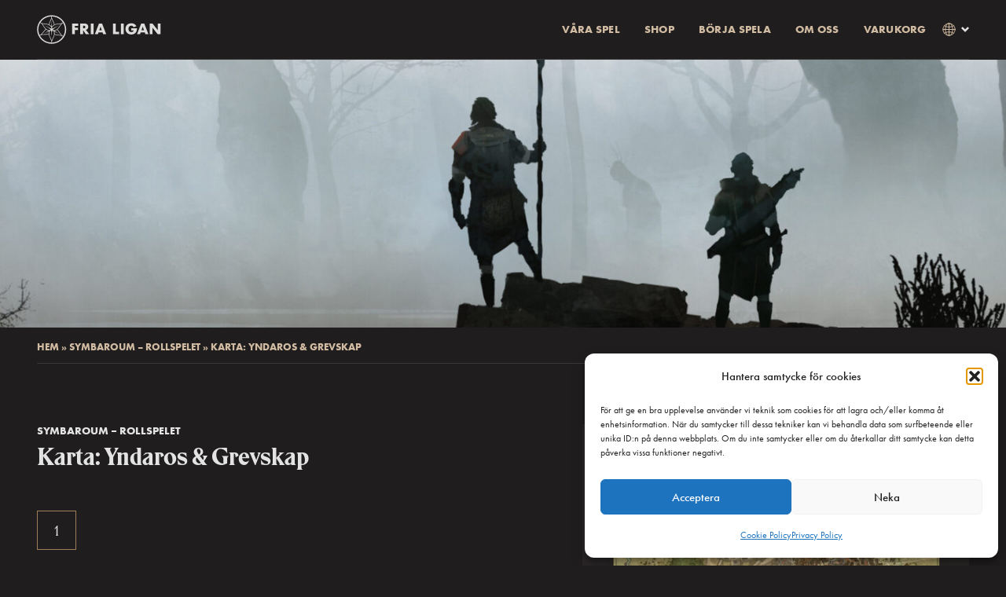

--- FILE ---
content_type: text/html; charset=UTF-8
request_url: https://newsite.freeleaguepublishing.com/sv/shop/symbaroum-2/karta-yndaros-grevskap/
body_size: 20967
content:
<!DOCTYPE html>
<html xmlns="https://www.w3.org/1999/xhtml" xml:lang="sv-SE" lang="sv-SE" class="no-js">
	<head>
		<meta charset="UTF-8">
		<meta http-equiv="X-UA-Compatible" content="IE=edge">
		<meta name="viewport" content="width=device-width, initial-scale=1">
		<!-- Favicon -->
		<link rel="apple-touch-icon" sizes="180x180" href="https://newsite.freeleaguepublishing.com/wp-content/themes/fria-ligan/assets/images/apple-touch-icon.png">
		<link rel="icon" type="image/png" sizes="32x32" href="https://newsite.freeleaguepublishing.com/wp-content/themes/fria-ligan/assets/images/favicon-32x32.png">
		<link rel="icon" type="image/png" sizes="16x16" href="https://newsite.freeleaguepublishing.com/wp-content/themes/fria-ligan/assets/images/favicon-16x16.png">
		<link rel="mask-icon" href="https://newsite.freeleaguepublishing.com/wp-content/themes/fria-ligan/assets/images/safari-pinned-tab.svg" color="#5bbad5">
		<meta name="msapplication-TileColor" content="#da532c">
		<meta name="theme-color" content="#ffffff">

		<link rel="profile" href="https://gmpg.org/xfn/11">
		<link rel="pingback" href="https://newsite.freeleaguepublishing.com/xmlrpc.php">
		<meta name='robots' content='noindex, nofollow' />

	<!-- This site is optimized with the Yoast SEO plugin v26.4 - https://yoast.com/wordpress/plugins/seo/ -->
	<meta property="og:locale" content="sv_SE" />
	<meta property="og:type" content="article" />
	<meta property="og:title" content="Karta: Yndaros &amp; Grevskap - Fria Ligan" />
	<meta property="og:description" content="För den spelgrupp som trivs&nbsp;i Drottning Korinthias huvudstad eller som vill ha full koll på Ambrias ädla ätter är denna dubbelsidiga A2-karta ett absolut måste! Den första kartan visar Yndaros med ett sextiotal inrättningar, etablissemang och torgplatser utmärkta. Den andra kartan beskriver gränserna för Ambrias hertigdömen, grevskap och baronier, samt anger vilket riddarhus som äger/förvaltar [&hellip;]" />
	<meta property="og:url" content="https://newsite.freeleaguepublishing.com/sv/shop/symbaroum-2/karta-yndaros-grevskap/" />
	<meta property="og:site_name" content="Fria Ligan" />
	<meta property="article:modified_time" content="2023-09-25T12:02:15+00:00" />
	<meta property="og:image" content="https://newsite.freeleaguepublishing.com/wp-content/uploads/2023/08/symbaroum_Skogs-scaled.jpg" />
	<meta property="og:image:width" content="2560" />
	<meta property="og:image:height" content="1440" />
	<meta property="og:image:type" content="image/jpeg" />
	<meta name="twitter:card" content="summary_large_image" />
	<meta name="twitter:label1" content="Beräknad lästid" />
	<meta name="twitter:data1" content="1 minut" />
	<script type="application/ld+json" class="yoast-schema-graph">{"@context":"https://schema.org","@graph":[{"@type":"WebPage","@id":"https://newsite.freeleaguepublishing.com/sv/shop/symbaroum-2/karta-yndaros-grevskap/","url":"https://newsite.freeleaguepublishing.com/sv/shop/symbaroum-2/karta-yndaros-grevskap/","name":"Karta: Yndaros &amp; Grevskap - Fria Ligan","isPartOf":{"@id":"https://newsite.freeleaguepublishing.com/sv/#website"},"primaryImageOfPage":{"@id":"https://newsite.freeleaguepublishing.com/sv/shop/symbaroum-2/karta-yndaros-grevskap/#primaryimage"},"image":{"@id":"https://newsite.freeleaguepublishing.com/sv/shop/symbaroum-2/karta-yndaros-grevskap/#primaryimage"},"thumbnailUrl":"https://newsite.freeleaguepublishing.com/wp-content/uploads/2023/08/symbaroum_Skogs-scaled.jpg","datePublished":"2023-09-05T09:48:36+00:00","dateModified":"2023-09-25T12:02:15+00:00","breadcrumb":{"@id":"https://newsite.freeleaguepublishing.com/sv/shop/symbaroum-2/karta-yndaros-grevskap/#breadcrumb"},"inLanguage":"sv-SE","potentialAction":[{"@type":"ReadAction","target":["https://newsite.freeleaguepublishing.com/sv/shop/symbaroum-2/karta-yndaros-grevskap/"]}]},{"@type":"ImageObject","inLanguage":"sv-SE","@id":"https://newsite.freeleaguepublishing.com/sv/shop/symbaroum-2/karta-yndaros-grevskap/#primaryimage","url":"https://newsite.freeleaguepublishing.com/wp-content/uploads/2023/08/symbaroum_Skogs-scaled.jpg","contentUrl":"https://newsite.freeleaguepublishing.com/wp-content/uploads/2023/08/symbaroum_Skogs-scaled.jpg","width":2560,"height":1440},{"@type":"BreadcrumbList","@id":"https://newsite.freeleaguepublishing.com/sv/shop/symbaroum-2/karta-yndaros-grevskap/#breadcrumb","itemListElement":[{"@type":"ListItem","position":1,"name":"Hem","item":"https://newsite.freeleaguepublishing.com/sv/"},{"@type":"ListItem","position":2,"name":"Symbaroum &#8211; Rollspelet","item":"https://newsite.freeleaguepublishing.com/sv/shop/symbaroum-2/"},{"@type":"ListItem","position":3,"name":"Karta: Yndaros &amp; Grevskap"}]},{"@type":"WebSite","@id":"https://newsite.freeleaguepublishing.com/sv/#website","url":"https://newsite.freeleaguepublishing.com/sv/","name":"Fria Ligan","description":"","potentialAction":[{"@type":"SearchAction","target":{"@type":"EntryPoint","urlTemplate":"https://newsite.freeleaguepublishing.com/sv/?s={search_term_string}"},"query-input":{"@type":"PropertyValueSpecification","valueRequired":true,"valueName":"search_term_string"}}],"inLanguage":"sv-SE"}]}</script>
	<!-- / Yoast SEO plugin. -->


<link rel='dns-prefetch' href='//dynamic.criteo.com' />
<link rel='dns-prefetch' href='//sdks.shopifycdn.com' />
<link rel='dns-prefetch' href='//ssl.geoplugin.net' />
<link rel='dns-prefetch' href='//cdnjs.cloudflare.com' />
<link rel="alternate" title="oEmbed (JSON)" type="application/json+oembed" href="https://newsite.freeleaguepublishing.com/wp-json/oembed/1.0/embed?url=https%3A%2F%2Fnewsite.freeleaguepublishing.com%2Fsv%2Fshop%2Fsymbaroum-2%2Fkarta-yndaros-grevskap%2F&#038;lang=sv" />
<link rel="alternate" title="oEmbed (XML)" type="text/xml+oembed" href="https://newsite.freeleaguepublishing.com/wp-json/oembed/1.0/embed?url=https%3A%2F%2Fnewsite.freeleaguepublishing.com%2Fsv%2Fshop%2Fsymbaroum-2%2Fkarta-yndaros-grevskap%2F&#038;format=xml&#038;lang=sv" />
<style id='wp-img-auto-sizes-contain-inline-css' type='text/css'>
img:is([sizes=auto i],[sizes^="auto," i]){contain-intrinsic-size:3000px 1500px}
/*# sourceURL=wp-img-auto-sizes-contain-inline-css */
</style>
<link rel='stylesheet' id='sbi_styles-css' href='https://newsite.freeleaguepublishing.com/wp-content/plugins/instagram-feed/css/sbi-styles.min.css?ver=6.10.0' type='text/css' media='all' />
<style id='wp-emoji-styles-inline-css' type='text/css'>

	img.wp-smiley, img.emoji {
		display: inline !important;
		border: none !important;
		box-shadow: none !important;
		height: 1em !important;
		width: 1em !important;
		margin: 0 0.07em !important;
		vertical-align: -0.1em !important;
		background: none !important;
		padding: 0 !important;
	}
/*# sourceURL=wp-emoji-styles-inline-css */
</style>
<style id='wp-block-library-inline-css' type='text/css'>
:root{--wp-block-synced-color:#7a00df;--wp-block-synced-color--rgb:122,0,223;--wp-bound-block-color:var(--wp-block-synced-color);--wp-editor-canvas-background:#ddd;--wp-admin-theme-color:#007cba;--wp-admin-theme-color--rgb:0,124,186;--wp-admin-theme-color-darker-10:#006ba1;--wp-admin-theme-color-darker-10--rgb:0,107,160.5;--wp-admin-theme-color-darker-20:#005a87;--wp-admin-theme-color-darker-20--rgb:0,90,135;--wp-admin-border-width-focus:2px}@media (min-resolution:192dpi){:root{--wp-admin-border-width-focus:1.5px}}.wp-element-button{cursor:pointer}:root .has-very-light-gray-background-color{background-color:#eee}:root .has-very-dark-gray-background-color{background-color:#313131}:root .has-very-light-gray-color{color:#eee}:root .has-very-dark-gray-color{color:#313131}:root .has-vivid-green-cyan-to-vivid-cyan-blue-gradient-background{background:linear-gradient(135deg,#00d084,#0693e3)}:root .has-purple-crush-gradient-background{background:linear-gradient(135deg,#34e2e4,#4721fb 50%,#ab1dfe)}:root .has-hazy-dawn-gradient-background{background:linear-gradient(135deg,#faaca8,#dad0ec)}:root .has-subdued-olive-gradient-background{background:linear-gradient(135deg,#fafae1,#67a671)}:root .has-atomic-cream-gradient-background{background:linear-gradient(135deg,#fdd79a,#004a59)}:root .has-nightshade-gradient-background{background:linear-gradient(135deg,#330968,#31cdcf)}:root .has-midnight-gradient-background{background:linear-gradient(135deg,#020381,#2874fc)}:root{--wp--preset--font-size--normal:16px;--wp--preset--font-size--huge:42px}.has-regular-font-size{font-size:1em}.has-larger-font-size{font-size:2.625em}.has-normal-font-size{font-size:var(--wp--preset--font-size--normal)}.has-huge-font-size{font-size:var(--wp--preset--font-size--huge)}.has-text-align-center{text-align:center}.has-text-align-left{text-align:left}.has-text-align-right{text-align:right}.has-fit-text{white-space:nowrap!important}#end-resizable-editor-section{display:none}.aligncenter{clear:both}.items-justified-left{justify-content:flex-start}.items-justified-center{justify-content:center}.items-justified-right{justify-content:flex-end}.items-justified-space-between{justify-content:space-between}.screen-reader-text{border:0;clip-path:inset(50%);height:1px;margin:-1px;overflow:hidden;padding:0;position:absolute;width:1px;word-wrap:normal!important}.screen-reader-text:focus{background-color:#ddd;clip-path:none;color:#444;display:block;font-size:1em;height:auto;left:5px;line-height:normal;padding:15px 23px 14px;text-decoration:none;top:5px;width:auto;z-index:100000}html :where(.has-border-color){border-style:solid}html :where([style*=border-top-color]){border-top-style:solid}html :where([style*=border-right-color]){border-right-style:solid}html :where([style*=border-bottom-color]){border-bottom-style:solid}html :where([style*=border-left-color]){border-left-style:solid}html :where([style*=border-width]){border-style:solid}html :where([style*=border-top-width]){border-top-style:solid}html :where([style*=border-right-width]){border-right-style:solid}html :where([style*=border-bottom-width]){border-bottom-style:solid}html :where([style*=border-left-width]){border-left-style:solid}html :where(img[class*=wp-image-]){height:auto;max-width:100%}:where(figure){margin:0 0 1em}html :where(.is-position-sticky){--wp-admin--admin-bar--position-offset:var(--wp-admin--admin-bar--height,0px)}@media screen and (max-width:600px){html :where(.is-position-sticky){--wp-admin--admin-bar--position-offset:0px}}

/*# sourceURL=wp-block-library-inline-css */
</style><style id='global-styles-inline-css' type='text/css'>
:root{--wp--preset--aspect-ratio--square: 1;--wp--preset--aspect-ratio--4-3: 4/3;--wp--preset--aspect-ratio--3-4: 3/4;--wp--preset--aspect-ratio--3-2: 3/2;--wp--preset--aspect-ratio--2-3: 2/3;--wp--preset--aspect-ratio--16-9: 16/9;--wp--preset--aspect-ratio--9-16: 9/16;--wp--preset--color--black: #000000;--wp--preset--color--cyan-bluish-gray: #abb8c3;--wp--preset--color--white: #ffffff;--wp--preset--color--pale-pink: #f78da7;--wp--preset--color--vivid-red: #cf2e2e;--wp--preset--color--luminous-vivid-orange: #ff6900;--wp--preset--color--luminous-vivid-amber: #fcb900;--wp--preset--color--light-green-cyan: #7bdcb5;--wp--preset--color--vivid-green-cyan: #00d084;--wp--preset--color--pale-cyan-blue: #8ed1fc;--wp--preset--color--vivid-cyan-blue: #0693e3;--wp--preset--color--vivid-purple: #9b51e0;--wp--preset--color--light: #E3E3E3;--wp--preset--color--contrast: #9F7F59;--wp--preset--color--medium: #292626;--wp--preset--color--dark: #1F1D1D;--wp--preset--gradient--vivid-cyan-blue-to-vivid-purple: linear-gradient(135deg,rgb(6,147,227) 0%,rgb(155,81,224) 100%);--wp--preset--gradient--light-green-cyan-to-vivid-green-cyan: linear-gradient(135deg,rgb(122,220,180) 0%,rgb(0,208,130) 100%);--wp--preset--gradient--luminous-vivid-amber-to-luminous-vivid-orange: linear-gradient(135deg,rgb(252,185,0) 0%,rgb(255,105,0) 100%);--wp--preset--gradient--luminous-vivid-orange-to-vivid-red: linear-gradient(135deg,rgb(255,105,0) 0%,rgb(207,46,46) 100%);--wp--preset--gradient--very-light-gray-to-cyan-bluish-gray: linear-gradient(135deg,rgb(238,238,238) 0%,rgb(169,184,195) 100%);--wp--preset--gradient--cool-to-warm-spectrum: linear-gradient(135deg,rgb(74,234,220) 0%,rgb(151,120,209) 20%,rgb(207,42,186) 40%,rgb(238,44,130) 60%,rgb(251,105,98) 80%,rgb(254,248,76) 100%);--wp--preset--gradient--blush-light-purple: linear-gradient(135deg,rgb(255,206,236) 0%,rgb(152,150,240) 100%);--wp--preset--gradient--blush-bordeaux: linear-gradient(135deg,rgb(254,205,165) 0%,rgb(254,45,45) 50%,rgb(107,0,62) 100%);--wp--preset--gradient--luminous-dusk: linear-gradient(135deg,rgb(255,203,112) 0%,rgb(199,81,192) 50%,rgb(65,88,208) 100%);--wp--preset--gradient--pale-ocean: linear-gradient(135deg,rgb(255,245,203) 0%,rgb(182,227,212) 50%,rgb(51,167,181) 100%);--wp--preset--gradient--electric-grass: linear-gradient(135deg,rgb(202,248,128) 0%,rgb(113,206,126) 100%);--wp--preset--gradient--midnight: linear-gradient(135deg,rgb(2,3,129) 0%,rgb(40,116,252) 100%);--wp--preset--font-size--small: 13px;--wp--preset--font-size--medium: 20px;--wp--preset--font-size--large: 36px;--wp--preset--font-size--x-large: 42px;--wp--preset--font-size--preamble: 32px;--wp--preset--spacing--20: 0.44rem;--wp--preset--spacing--30: 0.67rem;--wp--preset--spacing--40: 1rem;--wp--preset--spacing--50: 1.5rem;--wp--preset--spacing--60: 2.25rem;--wp--preset--spacing--70: 3.38rem;--wp--preset--spacing--80: 5.06rem;--wp--preset--shadow--natural: 6px 6px 9px rgba(0, 0, 0, 0.2);--wp--preset--shadow--deep: 12px 12px 50px rgba(0, 0, 0, 0.4);--wp--preset--shadow--sharp: 6px 6px 0px rgba(0, 0, 0, 0.2);--wp--preset--shadow--outlined: 6px 6px 0px -3px rgb(255, 255, 255), 6px 6px rgb(0, 0, 0);--wp--preset--shadow--crisp: 6px 6px 0px rgb(0, 0, 0);}:where(body) { margin: 0; }.wp-site-blocks > .alignleft { float: left; margin-right: 2em; }.wp-site-blocks > .alignright { float: right; margin-left: 2em; }.wp-site-blocks > .aligncenter { justify-content: center; margin-left: auto; margin-right: auto; }:where(.is-layout-flex){gap: 0.5em;}:where(.is-layout-grid){gap: 0.5em;}.is-layout-flow > .alignleft{float: left;margin-inline-start: 0;margin-inline-end: 2em;}.is-layout-flow > .alignright{float: right;margin-inline-start: 2em;margin-inline-end: 0;}.is-layout-flow > .aligncenter{margin-left: auto !important;margin-right: auto !important;}.is-layout-constrained > .alignleft{float: left;margin-inline-start: 0;margin-inline-end: 2em;}.is-layout-constrained > .alignright{float: right;margin-inline-start: 2em;margin-inline-end: 0;}.is-layout-constrained > .aligncenter{margin-left: auto !important;margin-right: auto !important;}.is-layout-constrained > :where(:not(.alignleft):not(.alignright):not(.alignfull)){margin-left: auto !important;margin-right: auto !important;}body .is-layout-flex{display: flex;}.is-layout-flex{flex-wrap: wrap;align-items: center;}.is-layout-flex > :is(*, div){margin: 0;}body .is-layout-grid{display: grid;}.is-layout-grid > :is(*, div){margin: 0;}body{padding-top: 0px;padding-right: 0px;padding-bottom: 0px;padding-left: 0px;}a:where(:not(.wp-element-button)){text-decoration: underline;}:root :where(.wp-element-button, .wp-block-button__link){background-color: #32373c;border-width: 0;color: #fff;font-family: inherit;font-size: inherit;font-style: inherit;font-weight: inherit;letter-spacing: inherit;line-height: inherit;padding-top: calc(0.667em + 2px);padding-right: calc(1.333em + 2px);padding-bottom: calc(0.667em + 2px);padding-left: calc(1.333em + 2px);text-decoration: none;text-transform: inherit;}.has-black-color{color: var(--wp--preset--color--black) !important;}.has-cyan-bluish-gray-color{color: var(--wp--preset--color--cyan-bluish-gray) !important;}.has-white-color{color: var(--wp--preset--color--white) !important;}.has-pale-pink-color{color: var(--wp--preset--color--pale-pink) !important;}.has-vivid-red-color{color: var(--wp--preset--color--vivid-red) !important;}.has-luminous-vivid-orange-color{color: var(--wp--preset--color--luminous-vivid-orange) !important;}.has-luminous-vivid-amber-color{color: var(--wp--preset--color--luminous-vivid-amber) !important;}.has-light-green-cyan-color{color: var(--wp--preset--color--light-green-cyan) !important;}.has-vivid-green-cyan-color{color: var(--wp--preset--color--vivid-green-cyan) !important;}.has-pale-cyan-blue-color{color: var(--wp--preset--color--pale-cyan-blue) !important;}.has-vivid-cyan-blue-color{color: var(--wp--preset--color--vivid-cyan-blue) !important;}.has-vivid-purple-color{color: var(--wp--preset--color--vivid-purple) !important;}.has-light-color{color: var(--wp--preset--color--light) !important;}.has-contrast-color{color: var(--wp--preset--color--contrast) !important;}.has-medium-color{color: var(--wp--preset--color--medium) !important;}.has-dark-color{color: var(--wp--preset--color--dark) !important;}.has-black-background-color{background-color: var(--wp--preset--color--black) !important;}.has-cyan-bluish-gray-background-color{background-color: var(--wp--preset--color--cyan-bluish-gray) !important;}.has-white-background-color{background-color: var(--wp--preset--color--white) !important;}.has-pale-pink-background-color{background-color: var(--wp--preset--color--pale-pink) !important;}.has-vivid-red-background-color{background-color: var(--wp--preset--color--vivid-red) !important;}.has-luminous-vivid-orange-background-color{background-color: var(--wp--preset--color--luminous-vivid-orange) !important;}.has-luminous-vivid-amber-background-color{background-color: var(--wp--preset--color--luminous-vivid-amber) !important;}.has-light-green-cyan-background-color{background-color: var(--wp--preset--color--light-green-cyan) !important;}.has-vivid-green-cyan-background-color{background-color: var(--wp--preset--color--vivid-green-cyan) !important;}.has-pale-cyan-blue-background-color{background-color: var(--wp--preset--color--pale-cyan-blue) !important;}.has-vivid-cyan-blue-background-color{background-color: var(--wp--preset--color--vivid-cyan-blue) !important;}.has-vivid-purple-background-color{background-color: var(--wp--preset--color--vivid-purple) !important;}.has-light-background-color{background-color: var(--wp--preset--color--light) !important;}.has-contrast-background-color{background-color: var(--wp--preset--color--contrast) !important;}.has-medium-background-color{background-color: var(--wp--preset--color--medium) !important;}.has-dark-background-color{background-color: var(--wp--preset--color--dark) !important;}.has-black-border-color{border-color: var(--wp--preset--color--black) !important;}.has-cyan-bluish-gray-border-color{border-color: var(--wp--preset--color--cyan-bluish-gray) !important;}.has-white-border-color{border-color: var(--wp--preset--color--white) !important;}.has-pale-pink-border-color{border-color: var(--wp--preset--color--pale-pink) !important;}.has-vivid-red-border-color{border-color: var(--wp--preset--color--vivid-red) !important;}.has-luminous-vivid-orange-border-color{border-color: var(--wp--preset--color--luminous-vivid-orange) !important;}.has-luminous-vivid-amber-border-color{border-color: var(--wp--preset--color--luminous-vivid-amber) !important;}.has-light-green-cyan-border-color{border-color: var(--wp--preset--color--light-green-cyan) !important;}.has-vivid-green-cyan-border-color{border-color: var(--wp--preset--color--vivid-green-cyan) !important;}.has-pale-cyan-blue-border-color{border-color: var(--wp--preset--color--pale-cyan-blue) !important;}.has-vivid-cyan-blue-border-color{border-color: var(--wp--preset--color--vivid-cyan-blue) !important;}.has-vivid-purple-border-color{border-color: var(--wp--preset--color--vivid-purple) !important;}.has-light-border-color{border-color: var(--wp--preset--color--light) !important;}.has-contrast-border-color{border-color: var(--wp--preset--color--contrast) !important;}.has-medium-border-color{border-color: var(--wp--preset--color--medium) !important;}.has-dark-border-color{border-color: var(--wp--preset--color--dark) !important;}.has-vivid-cyan-blue-to-vivid-purple-gradient-background{background: var(--wp--preset--gradient--vivid-cyan-blue-to-vivid-purple) !important;}.has-light-green-cyan-to-vivid-green-cyan-gradient-background{background: var(--wp--preset--gradient--light-green-cyan-to-vivid-green-cyan) !important;}.has-luminous-vivid-amber-to-luminous-vivid-orange-gradient-background{background: var(--wp--preset--gradient--luminous-vivid-amber-to-luminous-vivid-orange) !important;}.has-luminous-vivid-orange-to-vivid-red-gradient-background{background: var(--wp--preset--gradient--luminous-vivid-orange-to-vivid-red) !important;}.has-very-light-gray-to-cyan-bluish-gray-gradient-background{background: var(--wp--preset--gradient--very-light-gray-to-cyan-bluish-gray) !important;}.has-cool-to-warm-spectrum-gradient-background{background: var(--wp--preset--gradient--cool-to-warm-spectrum) !important;}.has-blush-light-purple-gradient-background{background: var(--wp--preset--gradient--blush-light-purple) !important;}.has-blush-bordeaux-gradient-background{background: var(--wp--preset--gradient--blush-bordeaux) !important;}.has-luminous-dusk-gradient-background{background: var(--wp--preset--gradient--luminous-dusk) !important;}.has-pale-ocean-gradient-background{background: var(--wp--preset--gradient--pale-ocean) !important;}.has-electric-grass-gradient-background{background: var(--wp--preset--gradient--electric-grass) !important;}.has-midnight-gradient-background{background: var(--wp--preset--gradient--midnight) !important;}.has-small-font-size{font-size: var(--wp--preset--font-size--small) !important;}.has-medium-font-size{font-size: var(--wp--preset--font-size--medium) !important;}.has-large-font-size{font-size: var(--wp--preset--font-size--large) !important;}.has-x-large-font-size{font-size: var(--wp--preset--font-size--x-large) !important;}.has-preamble-font-size{font-size: var(--wp--preset--font-size--preamble) !important;}
/*# sourceURL=global-styles-inline-css */
</style>

<link rel='stylesheet' id='editorskit-frontend-css' href='https://newsite.freeleaguepublishing.com/wp-content/plugins/block-options/build/style.build.css?ver=new' type='text/css' media='all' />
<link rel='stylesheet' id='spektra-forms-css' href='https://newsite.freeleaguepublishing.com/wp-content/plugins/spektra-forms/assets/css/style.css?ver=1.4.1' type='text/css' media='all' />
<link rel='stylesheet' id='cmplz-general-css' href='https://newsite.freeleaguepublishing.com/wp-content/plugins/complianz-gdpr/assets/css/cookieblocker.min.css?ver=1763994451' type='text/css' media='all' />
<link rel='stylesheet' id='ffusers-admin-styles-css' href='https://newsite.freeleaguepublishing.com/wp-content/plugins/freeleague-shop/assets/css/theme-overrides.css?ver=1.9.3' type='text/css' media='all' />
<link rel='stylesheet' id='style-css' href='https://newsite.freeleaguepublishing.com/wp-content/themes/fria-ligan/assets/css/style.css?ver=19685206533' type='text/css' media='all' />
<link rel='stylesheet' id='custom-login-css' href='https://newsite.freeleaguepublishing.com/wp-content/themes/fria-ligan/assets/css/style-login.css?ver=6.9' type='text/css' media='all' />
<link rel='stylesheet' id='tinyslider-style-css' href='https://cdnjs.cloudflare.com/ajax/libs/tiny-slider/2.9.4/tiny-slider.css' type='text/css' media='all' />
<link rel='stylesheet' id='wp-block-paragraph-css' href='https://newsite.freeleaguepublishing.com/wp-includes/blocks/paragraph/style.min.css?ver=6.9' type='text/css' media='all' />
<script type="text/javascript" id="spektra-forms-js-extra">
/* <![CDATA[ */
var spektra_form_js_data = {"ajax_url":"https://newsite.freeleaguepublishing.com/wp-admin/admin-ajax.php","validation_messages":{"form":"Kontrollera att n\u00f6dv\u00e4ndiga f\u00e4lt \u00e4r ifyllda.","default":"Kontrollera att du fyllt i f\u00e4ltet ovan","to_many_files_uploaded":"F\u00f6r m\u00e5nga filer, som mest \u00e4r {{max_files}} filer till\u00e5tet","files_size_exceeded":"Filerna v\u00e4ger f\u00f6r mycket. Totalt f\u00e5r allt som mest v\u00e4ga {{max_size}} MB","file_size_exceeded":"Varje fil f\u00e5r som mest v\u00e4ga {{single_max_size}} MB.","textarea_to_long":"Kontrollera att din text inte \u00e4r \u00f6ver {{max_characters}} tecken","select_invalid":"Kontrollera att du valt minst ett alternativ","checkboxes_invalid":"Kontrollera att du valt minst ett alternativ","email_invalid":"Kontrollera att du fyllt i en giltig e-postadress","phone_invalid":"Kontrollera att du fyllt i ett giltigt telefonnummer","url_invalid":"Kontrollera att du fyllt i en giltig webbadress"},"error_messages":{"default":"N\u00e5got gick fel, f\u00f6rs\u00f6k igen eller kontakta oss via telefon eller e-post."},"locale":"sv"};
//# sourceURL=spektra-forms-js-extra
/* ]]> */
</script>
<script type="text/javascript" src="https://newsite.freeleaguepublishing.com/wp-content/plugins/spektra-forms/assets/js/script.js?ver=1.4.1" id="spektra-forms-js"></script>
<script type="text/javascript" src="https://dynamic.criteo.com/js/ld/ld.js?a=84442" id="freeleague-criteo-sdk-js" async="async" data-wp-strategy="async"></script>
<script type="text/javascript" src="https://sdks.shopifycdn.com/js-buy-sdk/v3/latest/index.unoptimized.umd.min.js?ver=6.9" id="freeleague-shopify-sdk-js"></script>
<script type="text/javascript" src="https://ssl.geoplugin.net/javascript.gp?k=3bca06d3c2e45683&amp;ver=6.9" id="freeleague-geoplugin-sdk-js"></script>
<script type="text/javascript" src="https://newsite.freeleaguepublishing.com/wp-content/plugins/freeleague-shop/assets/js/criteo.js?ver=1.9.3" id="freeleague-criteo-script-js"></script>
<script type="text/javascript" src="https://newsite.freeleaguepublishing.com/wp-includes/js/jquery/jquery.min.js?ver=3.7.1" id="jquery-core-js"></script>
<script type="text/javascript" src="https://newsite.freeleaguepublishing.com/wp-includes/js/jquery/jquery-migrate.min.js?ver=3.4.1" id="jquery-migrate-js"></script>
<script type="text/javascript" id="freeleague-shopify-script-js-before">
/* <![CDATA[ */
            const _SITE_URL = "https://newsite.freeleaguepublishing.com";
            const _CRITEO_ACCT = 84442;
            const _SHOP_LANG = "sv-SE";

            let ex_eur = ;
            let ex_usd = ;
            let ex_gbp = ;
        
//# sourceURL=freeleague-shopify-script-js-before
/* ]]> */
</script>
<script type="text/javascript" src="https://newsite.freeleaguepublishing.com/wp-content/plugins/freeleague-shop/assets/js/shopify.js?ver=1.9.3" id="freeleague-shopify-script-js"></script>
<script type="text/javascript" src="https://newsite.freeleaguepublishing.com/wp-content/themes/fria-ligan/assets/javascript/app.js?ver=7887780651" id="spektra-js-js"></script>
<link rel="https://api.w.org/" href="https://newsite.freeleaguepublishing.com/wp-json/" /><link rel="alternate" title="JSON" type="application/json" href="https://newsite.freeleaguepublishing.com/wp-json/wp/v2/product/1156" /><link rel="EditURI" type="application/rsd+xml" title="RSD" href="https://newsite.freeleaguepublishing.com/xmlrpc.php?rsd" />
<meta name="generator" content="WordPress 6.9" />
<link rel='shortlink' href='https://newsite.freeleaguepublishing.com/?p=1156' />
			<style>.cmplz-hidden {
					display: none !important;
				}</style>		<title>Karta: Yndaros &amp; Grevskap - Fria Ligan</title>
		<link rel="stylesheet" href="https://use.typekit.net/pxm8xsj.css">
	</head>
	<body data-cmplz=1 class="wp-singular product-template-default single single-product postid-1156 wp-theme-fria-ligan" data-controller="scrollreveal">
		<!-- Global site tag (gtag.js) - Google Analytics -->
		<script type="text/plain" data-service="google-analytics" data-category="statistics" async data-cmplz-src="https://www.googletagmanager.com/gtag/js?id=UA-176060909-2"></script>
		<script>
		window.dataLayer = window.dataLayer || [];
		function gtag(){dataLayer.push(arguments);}
		gtag('js', new Date());

		gtag('config', 'UA-176060909-2');
		</script>

		<!-- Facebook Pixel Code -->
		<script type="text/plain" data-service="facebook" data-category="marketing">
		!function(f,b,e,v,n,t,s)
		{if(f.fbq)return;n=f.fbq=function(){n.callMethod?
		n.callMethod.apply(n,arguments):n.queue.push(arguments)};
		if(!f._fbq)f._fbq=n;n.push=n;n.loaded=!0;n.version='2.0';
		n.queue=[];t=b.createElement(e);t.async=!0;
		t.src=v;s=b.getElementsByTagName(e)[0];
		s.parentNode.insertBefore(t,s)}(window, document,'script',
		'https://connect.facebook.net/en_US/fbevents.js');
		fbq('init', '3627675717492294');
		fbq('track', 'PageView');
		</script>
		<noscript><img height="1" width="1" style="display:none"
		src="https://www.facebook.com/tr?id=3627675717492294&ev=PageView&noscript=1"
		/></noscript>
		<!-- End Facebook Pixel Code -->

		
		<header class="Head" data-controller="head">
			<div class="LangSwitchDialog u-hidden">
				<div class="LangSwitchDialog-close"></div>
				<h2>Språkbyte</h2>
				<p>Din varukorg kommer att tömmas om du byter språk.</p>
				<a>Fortsätt</a>
			</div>
			<div class="Flex Flex-row Flex-spaceBetween Flex-alignCenter">

				<div class="js-reveal">
																		<p class="u-hiddenVisually">Fria Ligan</p>
													<a href="https://newsite.freeleaguepublishing.com/sv">
							<svg class="Head-logo" aria-hidden="true" viewBox="0 0 554.32 130.75"><use xlink:href="#Logo_main_sv"></use></svg>
						</a>
										</div>

				<div>
					<div class="Mobile-navContainer">
						<p href="#" class="Cart-button is-mobile btn btn--cart-tab js-prevent-cart-listener js-cartOpen js-reveal">Varukorg <span class="js-cartCounter btn__counter"></span></p>
						<div class="Nav-toggleBtn js-navButton js-reveal">
							<span></span>
							<span></span>
							<span></span>
						</div>
					</div>
					<nav class="js-nav">
						<div id="main-menu" class="menu-main-svenska-container"><ul id="menu-main-svenska" class="menu"><li id="nav-menu-item-2515" class="main-menu-item  menu-item-even menu-item-depth-0 menu-full-screen menu-item menu-item-type-custom menu-item-object-custom menu-item-has-children"><a href="#" class="menu-link main-menu-link">Våra spel</a>
<ul class="sub-menu menu-odd  menu-depth-1">
	<li id="nav-menu-item-2519" class="sub-menu-item  menu-item-odd menu-item-depth-1 is-wide menu-item menu-item-type-custom menu-item-object-custom menu-item-has-children"><a href="#" class="menu-link sub-menu-link">Rollspel på svenska</a>
	<ul class="sub-menu menu-even sub-sub-menu menu-depth-2">
		<li id="nav-menu-item-2512" class="sub-menu-item sub-sub-menu-item menu-item-even menu-item-depth-2 menu-item menu-item-type-post_type menu-item-object-worlds"><a href="https://newsite.freeleaguepublishing.com/sv/games/coriolis-2/" class="menu-link sub-menu-link">Coriolis</a></li>
		<li id="nav-menu-item-2514" class="sub-menu-item sub-sub-menu-item menu-item-even menu-item-depth-2 menu-item menu-item-type-post_type menu-item-object-worlds"><a href="https://newsite.freeleaguepublishing.com/sv/games/drakar-och-demoner/" class="menu-link sub-menu-link">Drakar och Demoner</a></li>
		<li id="nav-menu-item-2511" class="sub-menu-item sub-sub-menu-item menu-item-even menu-item-depth-2 menu-item menu-item-type-post_type menu-item-object-worlds"><a href="https://newsite.freeleaguepublishing.com/sv/games/mutant-ar-noll/" class="menu-link sub-menu-link">Mutant: År Noll</a></li>
		<li id="nav-menu-item-2509" class="sub-menu-item sub-sub-menu-item menu-item-even menu-item-depth-2 menu-item menu-item-type-post_type menu-item-object-worlds"><a href="https://newsite.freeleaguepublishing.com/sv/games/nordiska-vasen/" class="menu-link sub-menu-link">Nordiska väsen</a></li>
		<li id="nav-menu-item-2513" class="sub-menu-item sub-sub-menu-item menu-item-even menu-item-depth-2 menu-item menu-item-type-post_type menu-item-object-worlds"><a href="https://newsite.freeleaguepublishing.com/sv/games/svardets-sang/" class="menu-link sub-menu-link">Svärdets Sång</a></li>
		<li id="nav-menu-item-2508" class="sub-menu-item sub-sub-menu-item menu-item-even menu-item-depth-2 menu-item menu-item-type-post_type menu-item-object-worlds"><a href="https://newsite.freeleaguepublishing.com/sv/games/symbaroum-2/" class="menu-link sub-menu-link">Symbaroum</a></li>
		<li id="nav-menu-item-2510" class="sub-menu-item sub-sub-menu-item menu-item-even menu-item-depth-2 menu-item menu-item-type-post_type menu-item-object-worlds"><a href="https://newsite.freeleaguepublishing.com/sv/games/ur-varselklotet/" class="menu-link sub-menu-link">Ur Varselklotet</a></li>
		<li id="nav-menu-item-2604" class="sub-menu-item sub-sub-menu-item menu-item-even menu-item-depth-2 menu-item menu-item-type-post_type menu-item-object-worlds"><a href="https://newsite.freeleaguepublishing.com/sv/games/svavelvinter/" class="menu-link sub-menu-link">Svavelvinter</a></li>
		<li id="nav-menu-item-2680" class="sub-menu-item sub-sub-menu-item menu-item-even menu-item-depth-2 menu-item menu-item-type-post_type menu-item-object-worlds"><a href="https://newsite.freeleaguepublishing.com/sv/games/mork-borg-2/" class="menu-link sub-menu-link">Mörk Borg</a></li>
	</ul>
</li>
	<li id="nav-menu-item-2529" class="sub-menu-item  menu-item-odd menu-item-depth-1 menu-item menu-item-type-custom menu-item-object-custom menu-item-has-children"><a href="#" class="menu-link sub-menu-link">Spel på engelska</a>
	<ul class="sub-menu menu-even sub-sub-menu menu-depth-2">
		<li id="nav-menu-item-2681" class="sub-menu-item sub-sub-menu-item menu-item-even menu-item-depth-2 menu-item menu-item-type-custom menu-item-object-custom"><a href="https://newsite.freeleaguepublishing.com/shop/" class="menu-link sub-menu-link">Spel på engelska</a></li>
	</ul>
</li>
</ul>
</li>
<li id="nav-menu-item-2516" class="main-menu-item  menu-item-even menu-item-depth-0 menu-item menu-item-type-custom menu-item-object-custom"><a href="https://newsite.freeleaguepublishing.com/sv/shop/" class="menu-link main-menu-link">Shop</a></li>
<li id="nav-menu-item-2517" class="main-menu-item  menu-item-even menu-item-depth-0 menu-item menu-item-type-custom menu-item-object-custom"><a href="#" class="menu-link main-menu-link">Börja spela</a></li>
<li id="nav-menu-item-2518" class="main-menu-item  menu-item-even menu-item-depth-0 menu-item menu-item-type-custom menu-item-object-custom"><a href="#" class="menu-link main-menu-link">Om oss</a></li>
</ul></div>						<p class="Cart-button is-desktop btn btn--cart-tab js-prevent-cart-listener js-cartOpen">Varukorg <span class="js-cartCounter btn__counter"></span></p>
						<div class="Lang-container js-lang">
							<div class="Lang-btn js-langBtn">
								<p>
									<svg aria-hidden="true" viewBox="0 0 17 17"><use xlink:href="#Icon_globe"></use></svg>
									<span class="Lang-headline">Språk & valuta</span>
								</p>
							</div>
							<div class="Lang-toggle js-langToggle">
								<div class="Lang-toggle--inner">
									<p class="Menu-backButton">Meny</p>
									<p class="Lang-headline">Språk</p>
									<ul class="Selection-container">
											<li class="lang-item lang-item-3 lang-item-sv current-lang lang-item-first"><a lang="sv-SE" hreflang="sv-SE" href="https://newsite.freeleaguepublishing.com/sv/shop/symbaroum-2/karta-yndaros-grevskap/" aria-current="true">Svenska</a></li>
	<li class="lang-item lang-item-6 lang-item-en no-translation"><a lang="en-GB" hreflang="en-GB" href="https://newsite.freeleaguepublishing.com/">English</a></li>
									</ul>
									<p class="Lang-headline">Valuta</p>
									<div class="Selection-container btn-toolbar currency-bar" role="toolbar" aria-label="">
										<div class="btn-group" role="group">
											<button type="button" class="btn btn-default currency-btn active" data-currency="sek">KR</button>
											<button type="button" class="btn btn-default currency-btn" data-currency="eur">EUR</button>
											<button type="button" class="btn btn-default currency-btn" data-currency="usd">USD</button>
											<button type="button" class="btn btn-default currency-btn" data-currency="gbp">GBP</button>
										</div>
									</div>
								</div>
							</div>
						</div>
					</nav>
				</div>

			</div><!-- .Flex -->
		</header>
<main>
					<article class="Page-content" data-controller="slider">
					<section class="Hero Product-hero">
						    <picture class="u-hiddenDesktop">
        <!-- Desktop -1200-1200 -->
        <source media="(min-width: 478px)"
            srcset="https://newsite.freeleaguepublishing.com/wp-content/uploads/2023/09/SYM_SWE_karta_yndaros-1200x1200-1.jpg 1200w, https://newsite.freeleaguepublishing.com/wp-content/uploads/2023/09/SYM_SWE_karta_yndaros-1200x1200-1-768x768.jpg 768w, https://newsite.freeleaguepublishing.com/wp-content/uploads/2023/09/SYM_SWE_karta_yndaros-1200x1200-1-400x400.jpg 400w, https://newsite.freeleaguepublishing.com/wp-content/uploads/2023/09/SYM_SWE_karta_yndaros-1200x1200-1-600x600.jpg 600w, https://newsite.freeleaguepublishing.com/wp-content/uploads/2023/09/SYM_SWE_karta_yndaros-1200x1200-1-800x800.jpg 800w"
            sizes="33vw">
        <!-- Mobile -->
        <source
            srcset="https://newsite.freeleaguepublishing.com/wp-content/uploads/2023/09/SYM_SWE_karta_yndaros-1200x1200-1-400x400.jpg 400w, https://newsite.freeleaguepublishing.com/wp-content/uploads/2023/09/SYM_SWE_karta_yndaros-1200x1200-1-768x768.jpg 768w, https://newsite.freeleaguepublishing.com/wp-content/uploads/2023/09/SYM_SWE_karta_yndaros-1200x1200-1-600x600.jpg 600w, https://newsite.freeleaguepublishing.com/wp-content/uploads/2023/09/SYM_SWE_karta_yndaros-1200x1200-1-800x800.jpg 800w, https://newsite.freeleaguepublishing.com/wp-content/uploads/2023/09/SYM_SWE_karta_yndaros-1200x1200-1.jpg 1200w"
            sizes="100vw">
        <!-- fallback -->
        <img width="1200" height="1200" src="https://newsite.freeleaguepublishing.com/wp-content/uploads/2023/09/SYM_SWE_karta_yndaros-1200x1200-1.jpg" class="" alt="" loading="lazy" decoding="async" />    </picture>
        <picture>
        <!-- Desktop -1440-384 -->
        <source media="(min-width: 478px)"
            srcset="https://newsite.freeleaguepublishing.com/wp-content/uploads/2023/08/symbaroum_Skogs-1440x384.jpg 1440w, https://newsite.freeleaguepublishing.com/wp-content/uploads/2023/08/symbaroum_Skogs-720x192.jpg 720w, https://newsite.freeleaguepublishing.com/wp-content/uploads/2023/08/symbaroum_Skogs-2880x768.jpg 2880w"
            sizes="100vw">
        <!-- Mobile -->
        <source
            srcset="https://newsite.freeleaguepublishing.com/wp-content/uploads/2023/08/symbaroum_Skogs-scaled.jpg 2560w, https://newsite.freeleaguepublishing.com/wp-content/uploads/2023/08/symbaroum_Skogs-768x432.jpg 768w, https://newsite.freeleaguepublishing.com/wp-content/uploads/2023/08/symbaroum_Skogs-1536x864.jpg 1536w, https://newsite.freeleaguepublishing.com/wp-content/uploads/2023/08/symbaroum_Skogs-2048x1152.jpg 2048w, https://newsite.freeleaguepublishing.com/wp-content/uploads/2023/08/symbaroum_Skogs-480x270.jpg 480w, https://newsite.freeleaguepublishing.com/wp-content/uploads/2023/08/symbaroum_Skogs-960x540.jpg 960w, https://newsite.freeleaguepublishing.com/wp-content/uploads/2023/08/symbaroum_Skogs-1920x1080.jpg 1920w"
            sizes="100vw">
        <!-- fallback -->
        <img width="1440" height="384" src="https://newsite.freeleaguepublishing.com/wp-content/uploads/2023/08/symbaroum_Skogs-1440x384.jpg" class="u-hiddenMobile" alt="" loading="lazy" decoding="async" />    </picture>
    					</section>

					<section class="Breadcrumbs js-reveal"><span><span><a href="https://newsite.freeleaguepublishing.com/sv/">Hem</a></span> » <span><a href="https://newsite.freeleaguepublishing.com/sv/shop/symbaroum-2/">Symbaroum &#8211; Rollspelet</a></span> » <span class="breadcrumb_last" aria-current="page">Karta: Yndaros &amp; Grevskap</span></span></section>					<section class="Section-container u-marginTop-xl u-marginBottom-xl">
						<div class="Flex Flex-spaceBetween">
							<div class="Page-grid--left">
								<div
									class="js-product" id="single-product-wrapper" data-id="product-1403540308016"
									data-title="Karta: Yndaros &amp; Grevskap" data-universe="Symbaroum &#8211; Rollspelet"
																	>
									<h1 class="Type-xxs u-bold u-uppercase u-marginBottom-xxs js-reveal">Symbaroum &#8211; Rollspelet</h1>
									<h3 class="Type-xl u-eksell u-marginBottom-lg js-reveal">Karta: Yndaros &amp; Grevskap</h3>
																		<div class="Type-lg u-marginBottom-sm js-productPrice js-reveal"></div>
									<div class="Flex-grid">
										<div class="Product-qty js-productQty cart-item__quantity-container js-reveal">
											<input class="Product-qty--input cart-item__quantity" id="product-1403540308016-quantity" type="number" min="0" value="1" aria-label="Antal">
										</div>
										<div class="Flex-grid js-productButton js-reveal"></div>
									</div>
								</div>
								<div class="u-marginTop-xl js-reveal">
									
<p><strong>För den spelgrupp som trivs</strong>&nbsp;i Drottning Korinthias huvudstad eller som vill ha full koll på Ambrias ädla ätter är denna dubbelsidiga A2-karta ett absolut måste!</p>



<p>Den första kartan visar Yndaros med ett sextiotal inrättningar, etablissemang och torgplatser utmärkta.</p>



<p>Den andra kartan beskriver gränserna för Ambrias hertigdömen, grevskap och baronier, samt anger vilket riddarhus som äger/förvaltar vilket område.</p>
								</div>
															</div>
							<div class="Page-grid--right" data-controller="gallery">
								<div class="Gallery-grid js-gallery js-reveal">
									    <picture class="Gallery-current js-galleryCurrent">
        <!-- Desktop -1200-1200 -->
        <source media="(min-width: 478px)"
            srcset="https://newsite.freeleaguepublishing.com/wp-content/uploads/2023/09/SYM_SWE_karta_yndaros-1200x1200-1.jpg 1200w, https://newsite.freeleaguepublishing.com/wp-content/uploads/2023/09/SYM_SWE_karta_yndaros-1200x1200-1-768x768.jpg 768w, https://newsite.freeleaguepublishing.com/wp-content/uploads/2023/09/SYM_SWE_karta_yndaros-1200x1200-1-400x400.jpg 400w, https://newsite.freeleaguepublishing.com/wp-content/uploads/2023/09/SYM_SWE_karta_yndaros-1200x1200-1-600x600.jpg 600w, https://newsite.freeleaguepublishing.com/wp-content/uploads/2023/09/SYM_SWE_karta_yndaros-1200x1200-1-800x800.jpg 800w"
            sizes="33vw">
        <!-- Mobile -->
        <source
            srcset="https://newsite.freeleaguepublishing.com/wp-content/uploads/2023/09/SYM_SWE_karta_yndaros-1200x1200-1-400x400.jpg 400w, https://newsite.freeleaguepublishing.com/wp-content/uploads/2023/09/SYM_SWE_karta_yndaros-1200x1200-1-768x768.jpg 768w, https://newsite.freeleaguepublishing.com/wp-content/uploads/2023/09/SYM_SWE_karta_yndaros-1200x1200-1-600x600.jpg 600w, https://newsite.freeleaguepublishing.com/wp-content/uploads/2023/09/SYM_SWE_karta_yndaros-1200x1200-1-800x800.jpg 800w, https://newsite.freeleaguepublishing.com/wp-content/uploads/2023/09/SYM_SWE_karta_yndaros-1200x1200-1.jpg 1200w"
            sizes="100vw">
        <!-- fallback -->
        <img width="1200" height="1200" src="https://newsite.freeleaguepublishing.com/wp-content/uploads/2023/09/SYM_SWE_karta_yndaros-1200x1200-1.jpg" class="" alt="" loading="lazy" decoding="async" />    </picture>
        <picture class="js-galleryImage is-active">
        <!-- Desktop -1200-1200 -->
        <source media="(min-width: 478px)"
            srcset="https://newsite.freeleaguepublishing.com/wp-content/uploads/2023/09/SYM_SWE_karta_yndaros-1200x1200-1.jpg 1200w, https://newsite.freeleaguepublishing.com/wp-content/uploads/2023/09/SYM_SWE_karta_yndaros-1200x1200-1-768x768.jpg 768w, https://newsite.freeleaguepublishing.com/wp-content/uploads/2023/09/SYM_SWE_karta_yndaros-1200x1200-1-400x400.jpg 400w, https://newsite.freeleaguepublishing.com/wp-content/uploads/2023/09/SYM_SWE_karta_yndaros-1200x1200-1-600x600.jpg 600w, https://newsite.freeleaguepublishing.com/wp-content/uploads/2023/09/SYM_SWE_karta_yndaros-1200x1200-1-800x800.jpg 800w"
            sizes="33vw">
        <!-- Mobile -->
        <source
            srcset="https://newsite.freeleaguepublishing.com/wp-content/uploads/2023/09/SYM_SWE_karta_yndaros-1200x1200-1-400x400.jpg 400w, https://newsite.freeleaguepublishing.com/wp-content/uploads/2023/09/SYM_SWE_karta_yndaros-1200x1200-1-768x768.jpg 768w, https://newsite.freeleaguepublishing.com/wp-content/uploads/2023/09/SYM_SWE_karta_yndaros-1200x1200-1-600x600.jpg 600w, https://newsite.freeleaguepublishing.com/wp-content/uploads/2023/09/SYM_SWE_karta_yndaros-1200x1200-1-800x800.jpg 800w, https://newsite.freeleaguepublishing.com/wp-content/uploads/2023/09/SYM_SWE_karta_yndaros-1200x1200-1.jpg 1200w"
            sizes="100vw">
        <!-- fallback -->
        <img width="1200" height="1200" src="https://newsite.freeleaguepublishing.com/wp-content/uploads/2023/09/SYM_SWE_karta_yndaros-1200x1200-1.jpg" class="" alt="" loading="lazy" decoding="async" />    </picture>
    								</div>
															</div>
						</div>
						<div class="clearfix"></div>
					</section>
									</article>
			</main>

		<!-- Upsell cart begin -->
		<div class="Upsell js-upsell-cart cart">
			<div class="Upsell-close js-upsellClose">
				<span></span>
				<span></span>
			</div>
			<div class="Upsell-recommended">
				<h2 class="Type-xl u-eksell u-marginBottom-lg">Rekommenderade produkter</h2>
				<div class="Product-grid">
											<div class="GridItem is-large">
							<a class="HoverItem" href="https://newsite.freeleaguepublishing.com/sv/shop/symbaroum-2/karta-yndaros-grevskap/">
								<picture><img src="https://newsite.freeleaguepublishing.com/wp-content/themes/fria-ligan/assets/images/fallback_1-1.svg"></picture>
							</a>
							<div class="GridItem--inner">
								<h3 class="Type-xs u-beaufort u-marginBottom-xxs Product-eyebrow"></h3>
								<p class="Type-xxs u-uppercase u-bold u-marginBottom-xs Product-title"></p>
								<span class="Type-xs u-beaufort Product-price">
									<h4 class="variant-price sek"></h4>
									<h4 class="variant-price eur hidden"></h4>
									<h4 class="variant-price usd hidden"></h4>
									<h4 class="variant-price gbp hidden"></h4>
									<h4 class="variant-compare-price sek hidden"></h4>
									<h4 class="variant-compare-price usd hidden"></h4>
									<h4 class="variant-compare-price gbp hidden"></h4>
									<h4 class="variant-compare-price eur hidden"></h4>
								</span>
								<div class="js-productButton">
									<button class="Button Button-secondary btn buy-button buy-button-upsell js-prevent-cart-listener">
										Add to cart
									</button>
									<p class="Type-sm u-uppercase u-bold u-hidden Product-added">
										I varukorg										<img src="https://newsite.freeleaguepublishing.com/wp-content/themes/fria-ligan/assets/images/check-sign.svg">
									</p>
								</div>
							</div>
						</div>
											<div class="GridItem is-large">
							<a class="HoverItem" href="https://newsite.freeleaguepublishing.com/sv/shop/symbaroum-2/karta-yndaros-grevskap/">
								<picture><img src="https://newsite.freeleaguepublishing.com/wp-content/themes/fria-ligan/assets/images/fallback_1-1.svg"></picture>
							</a>
							<div class="GridItem--inner">
								<h3 class="Type-xs u-beaufort u-marginBottom-xxs Product-eyebrow"></h3>
								<p class="Type-xxs u-uppercase u-bold u-marginBottom-xs Product-title"></p>
								<span class="Type-xs u-beaufort Product-price">
									<h4 class="variant-price sek"></h4>
									<h4 class="variant-price eur hidden"></h4>
									<h4 class="variant-price usd hidden"></h4>
									<h4 class="variant-price gbp hidden"></h4>
									<h4 class="variant-compare-price sek hidden"></h4>
									<h4 class="variant-compare-price usd hidden"></h4>
									<h4 class="variant-compare-price gbp hidden"></h4>
									<h4 class="variant-compare-price eur hidden"></h4>
								</span>
								<div class="js-productButton">
									<button class="Button Button-secondary btn buy-button buy-button-upsell js-prevent-cart-listener">
										Add to cart
									</button>
									<p class="Type-sm u-uppercase u-bold u-hidden Product-added">
										I varukorg										<img src="https://newsite.freeleaguepublishing.com/wp-content/themes/fria-ligan/assets/images/check-sign.svg">
									</p>
								</div>
							</div>
						</div>
											<div class="GridItem is-large">
							<a class="HoverItem" href="https://newsite.freeleaguepublishing.com/sv/shop/symbaroum-2/karta-yndaros-grevskap/">
								<picture><img src="https://newsite.freeleaguepublishing.com/wp-content/themes/fria-ligan/assets/images/fallback_1-1.svg"></picture>
							</a>
							<div class="GridItem--inner">
								<h3 class="Type-xs u-beaufort u-marginBottom-xxs Product-eyebrow"></h3>
								<p class="Type-xxs u-uppercase u-bold u-marginBottom-xs Product-title"></p>
								<span class="Type-xs u-beaufort Product-price">
									<h4 class="variant-price sek"></h4>
									<h4 class="variant-price eur hidden"></h4>
									<h4 class="variant-price usd hidden"></h4>
									<h4 class="variant-price gbp hidden"></h4>
									<h4 class="variant-compare-price sek hidden"></h4>
									<h4 class="variant-compare-price usd hidden"></h4>
									<h4 class="variant-compare-price gbp hidden"></h4>
									<h4 class="variant-compare-price eur hidden"></h4>
								</span>
								<div class="js-productButton">
									<button class="Button Button-secondary btn buy-button buy-button-upsell js-prevent-cart-listener">
										Add to cart
									</button>
									<p class="Type-sm u-uppercase u-bold u-hidden Product-added">
										I varukorg										<img src="https://newsite.freeleaguepublishing.com/wp-content/themes/fria-ligan/assets/images/check-sign.svg">
									</p>
								</div>
							</div>
						</div>
									</div>
				<p class="Upsell-action js-upsellAddAll js-prevent-cart-listener">Lägg till alla</p>
			</div>
			<div class="Upsell-border"></div>
			<div class="Upsell-cart">
				<p class="Type-sm u-uppercase u-bold u-marginBottom-lg">
					Inlagd i varukorgen					<img src="https://newsite.freeleaguepublishing.com/wp-content/themes/fria-ligan/assets/images/check-sign.svg">
				</p>
				<div class="Upsell-cart-product">
					<img class="Product-image" src="https://newsite.freeleaguepublishing.com/wp-content/themes/fria-ligan/assets/images/fallback_1-1.svg">
					<div class="Product-description">
						<h3 class="Type-xs u-beaufort u-marginBottom-xxs Product-eyebrow"></h3>
						<p class="Type-xxs u-uppercase u-bold u-marginBottom-xs Product-title"></p>
						<span class="Type-xs u-beaufort u-marginTop-xs2 u-marginBottom-sm Product-price">
							<h4 class="variant-price sek"></h4>
							<h4 class="variant-price eur hidden"></h4>
							<h4 class="variant-price usd hidden"></h4>
							<h4 class="variant-price gbp hidden"></h4>
							<h4 class="variant-compare-price sek hidden"></h4>
							<h4 class="variant-compare-price usd hidden"></h4>
							<h4 class="variant-compare-price gbp hidden"></h4>
							<h4 class="variant-compare-price eur hidden"></h4>
						</span>
						<div class="Upsell-cart__oos_warning"></div>
					</div>
				</div>
				<div class="Upsell-cart-total clearfix cart-section">
					<div class="Type-xxs u-uppercase">
						<span class="cart_discounted_total">Summa (inkl rabatt)</span>
						<span class="cart_total">Summa</span>
					</div>
					<div class="cart-info__pricing">
						<span class="Cart-total--price pricing sek pricing--no-padding"></span>
						<span class="Cart-total--price pricing eur pricing--no-padding hidden"></span>
						<span class="Cart-total--price pricing usd pricing--no-padding hidden"></span>
						<span class="Cart-total--price pricing gbp pricing--no-padding hidden"></span>
						<p class="Upsell-action js-upsellOpenCart js-prevent-cart-listener">Öppna varukorgen</p>
					</div>
				</div>
				<div class="Upsell-cart-bottom">
					<p class="Type-xs u-beaufort u-marginBottom-sm Upsell-leftDiscount js-leftUntilDiscount ten-percent">
						Handla för							<span class="left-until-discount sek"></span>
							<span class="left-until-discount usd hidden"></span>
							<span class="left-until-discount eur hidden"></span>
							<span class="left-until-discount gbp hidden"></span>
						mer för att få <span class="Upsell-action">10% rabatt.</span>
					</p>

					<p class="Type-xs u-beaufort u-marginBottom-sm Upsell-leftDiscount js-leftUntilDiscount twenty-percent">
						Handla för						<span class="left-until-discount sek"></span>
						<span class="left-until-discount usd hidden"></span>
						<span class="left-until-discount eur hidden"></span>
						<span class="left-until-discount gbp hidden"></span>
						mer för att få <span class="Upsell-action">20% rabatt.</span>
					</p>
					<input type="submit" class="Button Button-primary Button-checkout btn js-upsellClose" value="Fortsätt handla">
					<input type="submit" class="Button Button-primary Button-checkout btn btn--cart-checkout" value="Till kassan">
					</div>
				</div>
		</div>

		<footer data-controller="toggle">
			<div class="Footer-inner">
				<div class="Footer-leftCol js-reveal">
											<a href="https://newsite.freeleaguepublishing.com/sv">
							<svg class="Footer-logo" aria-hidden="true" viewBox="0 0 554.32 130.75"><use xlink:href="#Logo_main_sv"></use></svg>
						</a>
										</div>
				<div class="Footer-rightCol">
					<div class="Newsletter-container">
						<h4 class="Type-xxxxs u-uppercase u-bold u-marginBottom-xs js-reveal">Nyhetsbrev</h4>
						<form id="mc-embedded-subscribe-form-footer" class="Flex Flex-row validate js-reveal" action="https://frialigan.us3.list-manage.com/subscribe/post?u=2dcfb24fb7c8d0fb9c2f52040&amp;id=552284ca1e&amp;f_id=00cfc2e1f0" method="post" name="mc-embedded-subscribe-form" novalidate="" target="_blank">
							<input id="mce-EMAIL" class="email" name="EMAIL" required="" type="email" value="" placeholder="">
							<div aria-hidden="true" style="position: absolute; left: -5000px;">
								<input type="text" name="b_2dcfb24fb7c8d0fb9c2f52040_552284ca1e" tabindex="-1" value="">
							</div>
							<div class="clear">
								<input id="mc-embedded-subscribe" class="Button Button-primary" name="subscribe" type="submit" value="Prenumerera">
							</div>
						</form>
					</div>

					<div class="Flex-grid">
						<div class="Toggle-container Col-size-2 js-reveal"><h4 class="Toggle-headline js-toggle">Social Media</h4><ul class="Toggle-content"><li><a href="https://www.instagram.com/freeleaguepublishing/" title="Instagram">Instagram</a></li><li><a href="https://www.facebook.com/FreeLeaguePublishing" title="Facebook">Facebook</a></li><li><a href="https://twitter.com/freeleaguepub" title="X">X</a></li><li><a href="https://www.youtube.com/c/freeleaguepublishing/" title="YouTube">YouTube</a></li></ul></div><div class="Toggle-container Col-size-2 js-reveal"><h4 class="Toggle-headline js-toggle">Support</h4><ul class="Toggle-content"><li><a href="https://newsite.freeleaguepublishing.com/customer-support/" title="FAQ & CONTACT">FAQ & CONTACT</a></li><li><a href="#" title="Lorem ipsum">Lorem ipsum</a></li></ul></div>					</div>
				</div>
			</div>
		</footer>

		<script type="speculationrules">
{"prefetch":[{"source":"document","where":{"and":[{"href_matches":"/*"},{"not":{"href_matches":["/wp-*.php","/wp-admin/*","/wp-content/uploads/*","/wp-content/*","/wp-content/plugins/*","/wp-content/themes/fria-ligan/*","/*\\?(.+)"]}},{"not":{"selector_matches":"a[rel~=\"nofollow\"]"}},{"not":{"selector_matches":".no-prefetch, .no-prefetch a"}}]},"eagerness":"conservative"}]}
</script>

<!-- Consent Management powered by Complianz | GDPR/CCPA Cookie Consent https://wordpress.org/plugins/complianz-gdpr -->
<div id="cmplz-cookiebanner-container"><div class="cmplz-cookiebanner cmplz-hidden banner-1 bottom-right-view-preferences optin cmplz-bottom-right cmplz-categories-type-no" aria-modal="true" data-nosnippet="true" role="dialog" aria-live="polite" aria-labelledby="cmplz-header-1-optin" aria-describedby="cmplz-message-1-optin">
	<div class="cmplz-header">
		<div class="cmplz-logo"></div>
		<div class="cmplz-title" id="cmplz-header-1-optin">Hantera samtycke för cookies</div>
		<div class="cmplz-close" tabindex="0" role="button" aria-label="Stäng dialogruta">
			<svg aria-hidden="true" focusable="false" data-prefix="fas" data-icon="times" class="svg-inline--fa fa-times fa-w-11" role="img" xmlns="http://www.w3.org/2000/svg" viewBox="0 0 352 512"><path fill="currentColor" d="M242.72 256l100.07-100.07c12.28-12.28 12.28-32.19 0-44.48l-22.24-22.24c-12.28-12.28-32.19-12.28-44.48 0L176 189.28 75.93 89.21c-12.28-12.28-32.19-12.28-44.48 0L9.21 111.45c-12.28 12.28-12.28 32.19 0 44.48L109.28 256 9.21 356.07c-12.28 12.28-12.28 32.19 0 44.48l22.24 22.24c12.28 12.28 32.2 12.28 44.48 0L176 322.72l100.07 100.07c12.28 12.28 32.2 12.28 44.48 0l22.24-22.24c12.28-12.28 12.28-32.19 0-44.48L242.72 256z"></path></svg>
		</div>
	</div>

	<div class="cmplz-divider cmplz-divider-header"></div>
	<div class="cmplz-body">
		<div class="cmplz-message" id="cmplz-message-1-optin">För att ge en bra upplevelse använder vi teknik som cookies för att lagra och/eller komma åt enhetsinformation. När du samtycker till dessa tekniker kan vi behandla data som surfbeteende eller unika ID:n på denna webbplats. Om du inte samtycker eller om du återkallar ditt samtycke kan detta påverka vissa funktioner negativt.</div>
		<!-- categories start -->
		<div class="cmplz-categories">
			<details class="cmplz-category cmplz-functional" >
				<summary>
						<span class="cmplz-category-header">
							<span class="cmplz-category-title">Funktionell</span>
							<span class='cmplz-always-active'>
								<span class="cmplz-banner-checkbox">
									<input type="checkbox"
										   id="cmplz-functional-optin"
										   data-category="cmplz_functional"
										   class="cmplz-consent-checkbox cmplz-functional"
										   size="40"
										   value="1"/>
									<label class="cmplz-label" for="cmplz-functional-optin"><span class="screen-reader-text">Funktionell</span></label>
								</span>
								Alltid aktiv							</span>
							<span class="cmplz-icon cmplz-open">
								<svg xmlns="http://www.w3.org/2000/svg" viewBox="0 0 448 512"  height="18" ><path d="M224 416c-8.188 0-16.38-3.125-22.62-9.375l-192-192c-12.5-12.5-12.5-32.75 0-45.25s32.75-12.5 45.25 0L224 338.8l169.4-169.4c12.5-12.5 32.75-12.5 45.25 0s12.5 32.75 0 45.25l-192 192C240.4 412.9 232.2 416 224 416z"/></svg>
							</span>
						</span>
				</summary>
				<div class="cmplz-description">
					<span class="cmplz-description-functional">Den tekniska lagringen eller åtkomsten är absolut nödvändig för det legitima syftet att möjliggöra användningen av en specifik tjänst som uttryckligen begärts av abonnenten eller användaren, eller för det enda syftet att utföra överföring av en kommunikation över ett elektroniskt kommunikationsnät.</span>
				</div>
			</details>

			<details class="cmplz-category cmplz-preferences" >
				<summary>
						<span class="cmplz-category-header">
							<span class="cmplz-category-title">Alternativ</span>
							<span class="cmplz-banner-checkbox">
								<input type="checkbox"
									   id="cmplz-preferences-optin"
									   data-category="cmplz_preferences"
									   class="cmplz-consent-checkbox cmplz-preferences"
									   size="40"
									   value="1"/>
								<label class="cmplz-label" for="cmplz-preferences-optin"><span class="screen-reader-text">Alternativ</span></label>
							</span>
							<span class="cmplz-icon cmplz-open">
								<svg xmlns="http://www.w3.org/2000/svg" viewBox="0 0 448 512"  height="18" ><path d="M224 416c-8.188 0-16.38-3.125-22.62-9.375l-192-192c-12.5-12.5-12.5-32.75 0-45.25s32.75-12.5 45.25 0L224 338.8l169.4-169.4c12.5-12.5 32.75-12.5 45.25 0s12.5 32.75 0 45.25l-192 192C240.4 412.9 232.2 416 224 416z"/></svg>
							</span>
						</span>
				</summary>
				<div class="cmplz-description">
					<span class="cmplz-description-preferences">Den tekniska lagringen eller åtkomsten är nödvändig för det legitima syftet att lagra inställningar som inte efterfrågas av abonnenten eller användaren.</span>
				</div>
			</details>

			<details class="cmplz-category cmplz-statistics" >
				<summary>
						<span class="cmplz-category-header">
							<span class="cmplz-category-title">Statistik</span>
							<span class="cmplz-banner-checkbox">
								<input type="checkbox"
									   id="cmplz-statistics-optin"
									   data-category="cmplz_statistics"
									   class="cmplz-consent-checkbox cmplz-statistics"
									   size="40"
									   value="1"/>
								<label class="cmplz-label" for="cmplz-statistics-optin"><span class="screen-reader-text">Statistik</span></label>
							</span>
							<span class="cmplz-icon cmplz-open">
								<svg xmlns="http://www.w3.org/2000/svg" viewBox="0 0 448 512"  height="18" ><path d="M224 416c-8.188 0-16.38-3.125-22.62-9.375l-192-192c-12.5-12.5-12.5-32.75 0-45.25s32.75-12.5 45.25 0L224 338.8l169.4-169.4c12.5-12.5 32.75-12.5 45.25 0s12.5 32.75 0 45.25l-192 192C240.4 412.9 232.2 416 224 416z"/></svg>
							</span>
						</span>
				</summary>
				<div class="cmplz-description">
					<span class="cmplz-description-statistics">Den tekniska lagringen eller åtkomsten som används uteslutande för statistiska ändamål.</span>
					<span class="cmplz-description-statistics-anonymous">Den tekniska lagringen eller åtkomsten som används uteslutande för anonyma statistiska ändamål. Utan en stämningsansökan, frivillig efterlevnad från din Internetleverantörs sida, eller ytterligare register från en tredje part, kan information som lagras eller hämtas endast för detta ändamål vanligtvis inte användas för att identifiera dig.</span>
				</div>
			</details>
			<details class="cmplz-category cmplz-marketing" >
				<summary>
						<span class="cmplz-category-header">
							<span class="cmplz-category-title">Marknadsföring</span>
							<span class="cmplz-banner-checkbox">
								<input type="checkbox"
									   id="cmplz-marketing-optin"
									   data-category="cmplz_marketing"
									   class="cmplz-consent-checkbox cmplz-marketing"
									   size="40"
									   value="1"/>
								<label class="cmplz-label" for="cmplz-marketing-optin"><span class="screen-reader-text">Marknadsföring</span></label>
							</span>
							<span class="cmplz-icon cmplz-open">
								<svg xmlns="http://www.w3.org/2000/svg" viewBox="0 0 448 512"  height="18" ><path d="M224 416c-8.188 0-16.38-3.125-22.62-9.375l-192-192c-12.5-12.5-12.5-32.75 0-45.25s32.75-12.5 45.25 0L224 338.8l169.4-169.4c12.5-12.5 32.75-12.5 45.25 0s12.5 32.75 0 45.25l-192 192C240.4 412.9 232.2 416 224 416z"/></svg>
							</span>
						</span>
				</summary>
				<div class="cmplz-description">
					<span class="cmplz-description-marketing">Den tekniska lagringen eller åtkomsten krävs för att skapa användarprofiler för att skicka reklam, eller för att spåra användaren på en webbplats eller över flera webbplatser för liknande marknadsföringsändamål.</span>
				</div>
			</details>
		</div><!-- categories end -->
			</div>

	<div class="cmplz-links cmplz-information">
		<ul>
			<li><a class="cmplz-link cmplz-manage-options cookie-statement" href="#" data-relative_url="#cmplz-manage-consent-container">Hantera alternativ</a></li>
			<li><a class="cmplz-link cmplz-manage-third-parties cookie-statement" href="#" data-relative_url="#cmplz-cookies-overview">Hantera tjänster</a></li>
			<li><a class="cmplz-link cmplz-manage-vendors tcf cookie-statement" href="#" data-relative_url="#cmplz-tcf-wrapper">Hantera {vendor_count}-leverantörer</a></li>
			<li><a class="cmplz-link cmplz-external cmplz-read-more-purposes tcf" target="_blank" rel="noopener noreferrer nofollow" href="https://cookiedatabase.org/tcf/purposes/" aria-label="Read more about TCF purposes on Cookie Database">Läs mer om dessa syften</a></li>
		</ul>
			</div>

	<div class="cmplz-divider cmplz-footer"></div>

	<div class="cmplz-buttons">
		<button class="cmplz-btn cmplz-accept">Acceptera</button>
		<button class="cmplz-btn cmplz-deny">Neka</button>
		<button class="cmplz-btn cmplz-view-preferences">Visa preferenser</button>
		<button class="cmplz-btn cmplz-save-preferences">Spara preferenser</button>
		<a class="cmplz-btn cmplz-manage-options tcf cookie-statement" href="#" data-relative_url="#cmplz-manage-consent-container">Visa preferenser</a>
			</div>

	
	<div class="cmplz-documents cmplz-links">
		<ul>
			<li><a class="cmplz-link cookie-statement" href="#" data-relative_url="">{title}</a></li>
			<li><a class="cmplz-link privacy-statement" href="#" data-relative_url="">{title}</a></li>
			<li><a class="cmplz-link impressum" href="#" data-relative_url="">{title}</a></li>
		</ul>
			</div>
</div>
</div>
					<div id="cmplz-manage-consent" data-nosnippet="true"><button class="cmplz-btn cmplz-hidden cmplz-manage-consent manage-consent-1">Hantera samtycke</button>

</div>
            <!-- .cart begin -->
		    <div class="Cart js-cart cart">
                <div class="Cart-inner">
                    <button class="Cart-close js-cartClose">
                        <span aria-role="hidden">&#xd7;</span>
                        <span class="u-hiddenVisually">Stäng</span>
                    </button>
                    <!-- .cart-section end -->
    
                    <!-- .cart-form begin // cart body -->
                    <div class="Cart-form">
                        <div class="Cart-item-container cart-item-container"></div>
    
                        <!-- .cart-bottom begin -->
                        <div class="Cart-footer cart-bottom">
                            <div class="Cart-total-container cart-info clearfix cart-section">
                                <div class="Type-xxs u-uppercase cart-info__total cart-info__small">
                                    <span class="cart_discounted_total">Summa (inkl rabatt)</span>
                                    <span class="cart_total">Summa</span>
                                </div>
                                <div class="cart-info__pricing">
                                    <span class="Cart-total--price pricing sek pricing--no-padding"></span>
                                    <span class="Cart-total--price pricing eur pricing--no-padding hidden"></span>
                                    <span class="Cart-total--price pricing usd pricing--no-padding hidden"></span>
                                    <span class="Cart-total--price pricing gbp pricing--no-padding hidden"></span>
                                </div>
                            </div>
                            <div class="Cart-small u-marginBottom-md">
                                <span class="js-leftUntilDiscount ten-percent">
                                    Handla för
                                        <span class="left-until-discount sek"></span>
                                        <span class="left-until-discount usd hidden"></span>
                                        <span class="left-until-discount eur hidden"></span>
                                        <span class="left-until-discount gbp hidden"></span>
                                    mer för att få <span class="Upsell-action">10% rabatt.</span>
                                        <br>
                                </span>
                                <span class="js-leftUntilDiscount twenty-percent">
                                    Handla för
                                        <span class="left-until-discount sek"></span>
                                        <span class="left-until-discount usd hidden"></span>
                                        <span class="left-until-discount eur hidden"></span>
                                        <span class="left-until-discount gbp hidden"></span>
                                    mer för att få <span class="Upsell-action">20% rabatt.</span>
                                        <br>
                                </span>
                                Fraktkostnad beräknas i kassan
                            </div>
                            <input type="submit" class="Button Button-primary Button-checkout btn btn--cart-checkout" id="checkout" name="checkout" value="Till kassan">
                            <div class="Cart-small u-marginTop-xs js-preorderNotice cart-preorder-notice" style="display: none;">
                                Your cart contains one or more pre-order items. Your order will not be dispatched until these items are ready for shipping.
                            </div>
                        </div>
                        <!-- .cart-bottom end -->
                    </div>
                    <!-- .cart-form end -->
                </div>
    
                <!-- Cart out of stock warning popup -->
                <div class="Cart-outOfStock js-cartOutOfStock">
                    <button class="Cart-close js-cartClose">
                        <span aria-role="hidden">&#xd7;</span>
                        <span class="u-hiddenVisually">Stäng</span>
                    </button>
                    <h4 class="Type-sm u-uppercase u-bold u-color-medium u-marginBottom-xxs">
                        Vara ej i lager
                    </h4>
                    <p>
                        Din kundvagn innehåller en eller flera varor som ej finns i lager. Din beställning kommer inte att skickas förrän dessa varor är redo för leverans.
                    </p>
                    <div class="Flex-grid u-marginTop-sm">
                        <input type="submit" class="Button Button-secondary" value="Fortsätt handla">
                        <input type="submit" class="Button Button-primary" value="Till kassan">
                    </div>
                </div><!-- .Cart-outOfStock end -->
    
            </div>
            <!-- .cart end -->
    
            <script id="CartItemTemplate" type="text/template">
                <div class="Cart-item cart-item">
                    <a href="" class="Cart-item--image js-cart-image cart-item__img"></a>
                    <div class="Cart-item--content cart-item__content">
                        <div class="Cart-item--head cart-item__content-row">
                            <p class="Type-sm u-beaufort js-cart-universe"></p>
                            <p class="Cart-item--title js-cart-title cart-item__title"></p>
                            <p class="Cart-small"></p>
                            <!-- <span class="tags"></span> -->
                            <div class="Preorder-label u-marginTop-xs js-preorderLabel" style="display: none;">
                            <p class="u-bold u-uppercase">Förbeställning</p>
                        </div>
                        </div>
                        <div class="cart-item__content-row">
                            <span class="Cart-item--price cart-item__price sek"></span>
                            <span class="Cart-item--price cart-item__price eur hidden"></span>
                            <span class="Cart-item--price cart-item__price usd hidden"></span>
                            <span class="Cart-item--price cart-item__price gbp hidden"></span>
                            <div class="Qty-container cart-item__quantity-container">
                                <button class="Qty-button btn--seamless quantity-decrement" type="button"><span>-</span><span class="u-hiddenVisually">Minska</span></button>
                                <input class="Qty-input cart-item__quantity" type="number" min="0" aria-label="Antal">
                                <button class="Qty-button btn--seamless quantity-increment" type="button"><span>+</span><span class="u-hiddenVisually">Öka</span></button>
                                <a style="margin-left: 2rem; cursor:pointer; width: 1.5rem;" class="cart-trash-btn"><img src="https://newsite.freeleaguepublishing.com/wp-content/plugins/freeleague-shop/assets/img/trash.svg" alt="Ta bort" /></a>
                                <span style="margin-left: 1rem; width: 2rem; display: none;" class="cart-loader"><img src="https://newsite.freeleaguepublishing.com/wp-content/plugins/freeleague-shop/assets/img/loader.gif" alt="Laddar..." /></span>
                            </div>
                            <div class="clearfix"></div>
                        </div>
                        <div class="Cart-stock Cart-small cart-item__oos_warning"></div>
                    </div>
                </div>
            </script>
        <!-- Instagram Feed JS -->
<script type="text/javascript">
var sbiajaxurl = "https://newsite.freeleaguepublishing.com/wp-admin/admin-ajax.php";
</script>
<script type="text/javascript" src="https://cdnjs.cloudflare.com/ajax/libs/tiny-slider/2.9.2/min/tiny-slider.js?ver=6.9" id="tinyslider-script-js"></script>
<script type="text/javascript" src="https://newsite.freeleaguepublishing.com/wp-includes/js/underscore.min.js?ver=1.13.7" id="underscore-js"></script>
<script type="text/javascript" src="https://newsite.freeleaguepublishing.com/wp-includes/js/backbone.min.js?ver=1.6.0" id="backbone-js"></script>
<script type="text/javascript" id="wp-api-request-js-extra">
/* <![CDATA[ */
var wpApiSettings = {"root":"https://newsite.freeleaguepublishing.com/wp-json/","nonce":"4d4a238576","versionString":"wp/v2/"};
//# sourceURL=wp-api-request-js-extra
/* ]]> */
</script>
<script type="text/javascript" src="https://newsite.freeleaguepublishing.com/wp-includes/js/api-request.min.js?ver=6.9" id="wp-api-request-js"></script>
<script type="text/javascript" id="wp-api-js-extra">
/* <![CDATA[ */
var wpApiSettings = {"root":"https://newsite.freeleaguepublishing.com/wp-json/","nonce":"4d4a238576"};
//# sourceURL=wp-api-js-extra
/* ]]> */
</script>
<script type="text/javascript" src="https://newsite.freeleaguepublishing.com/wp-includes/js/wp-api.min.js?ver=6.9" id="wp-api-js"></script>
<script type="text/javascript" id="cmplz-cookiebanner-js-extra">
/* <![CDATA[ */
var complianz = {"prefix":"cmplz_","user_banner_id":"1","set_cookies":[],"block_ajax_content":"","banner_version":"23","version":"7.4.4","store_consent":"","do_not_track_enabled":"1","consenttype":"optin","region":"eu","geoip":"","dismiss_timeout":"","disable_cookiebanner":"","soft_cookiewall":"","dismiss_on_scroll":"","cookie_expiry":"365","url":"https://newsite.freeleaguepublishing.com/wp-json/complianz/v1/","locale":"lang=sv&locale=sv_SE","set_cookies_on_root":"","cookie_domain":"","current_policy_id":"15","cookie_path":"/","categories":{"statistics":"statistik","marketing":"marknadsf\u00f6ring"},"tcf_active":"","placeholdertext":"Klicka f\u00f6r att godk\u00e4nna {category} cookies och aktivera detta inneh\u00e5ll","css_file":"https://newsite.freeleaguepublishing.com/wp-content/uploads/complianz/css/banner-{banner_id}-{type}.css?v=23","page_links":{"eu":{"cookie-statement":{"title":"Cookie Policy ","url":"https://newsite.freeleaguepublishing.com/cookie-policy-eu/"},"privacy-statement":{"title":"Privacy Policy","url":"https://newsite.freeleaguepublishing.com/privacy-policy/"}}},"tm_categories":"","forceEnableStats":"","preview":"","clean_cookies":"","aria_label":"Klicka f\u00f6r att godk\u00e4nna {category} cookies och aktivera detta inneh\u00e5ll"};
//# sourceURL=cmplz-cookiebanner-js-extra
/* ]]> */
</script>
<script defer type="text/javascript" src="https://newsite.freeleaguepublishing.com/wp-content/plugins/complianz-gdpr/cookiebanner/js/complianz.min.js?ver=1763994452" id="cmplz-cookiebanner-js"></script>
<script id="wp-emoji-settings" type="application/json">
{"baseUrl":"https://s.w.org/images/core/emoji/17.0.2/72x72/","ext":".png","svgUrl":"https://s.w.org/images/core/emoji/17.0.2/svg/","svgExt":".svg","source":{"concatemoji":"https://newsite.freeleaguepublishing.com/wp-includes/js/wp-emoji-release.min.js?ver=6.9"}}
</script>
<script type="module">
/* <![CDATA[ */
/*! This file is auto-generated */
const a=JSON.parse(document.getElementById("wp-emoji-settings").textContent),o=(window._wpemojiSettings=a,"wpEmojiSettingsSupports"),s=["flag","emoji"];function i(e){try{var t={supportTests:e,timestamp:(new Date).valueOf()};sessionStorage.setItem(o,JSON.stringify(t))}catch(e){}}function c(e,t,n){e.clearRect(0,0,e.canvas.width,e.canvas.height),e.fillText(t,0,0);t=new Uint32Array(e.getImageData(0,0,e.canvas.width,e.canvas.height).data);e.clearRect(0,0,e.canvas.width,e.canvas.height),e.fillText(n,0,0);const a=new Uint32Array(e.getImageData(0,0,e.canvas.width,e.canvas.height).data);return t.every((e,t)=>e===a[t])}function p(e,t){e.clearRect(0,0,e.canvas.width,e.canvas.height),e.fillText(t,0,0);var n=e.getImageData(16,16,1,1);for(let e=0;e<n.data.length;e++)if(0!==n.data[e])return!1;return!0}function u(e,t,n,a){switch(t){case"flag":return n(e,"\ud83c\udff3\ufe0f\u200d\u26a7\ufe0f","\ud83c\udff3\ufe0f\u200b\u26a7\ufe0f")?!1:!n(e,"\ud83c\udde8\ud83c\uddf6","\ud83c\udde8\u200b\ud83c\uddf6")&&!n(e,"\ud83c\udff4\udb40\udc67\udb40\udc62\udb40\udc65\udb40\udc6e\udb40\udc67\udb40\udc7f","\ud83c\udff4\u200b\udb40\udc67\u200b\udb40\udc62\u200b\udb40\udc65\u200b\udb40\udc6e\u200b\udb40\udc67\u200b\udb40\udc7f");case"emoji":return!a(e,"\ud83e\u1fac8")}return!1}function f(e,t,n,a){let r;const o=(r="undefined"!=typeof WorkerGlobalScope&&self instanceof WorkerGlobalScope?new OffscreenCanvas(300,150):document.createElement("canvas")).getContext("2d",{willReadFrequently:!0}),s=(o.textBaseline="top",o.font="600 32px Arial",{});return e.forEach(e=>{s[e]=t(o,e,n,a)}),s}function r(e){var t=document.createElement("script");t.src=e,t.defer=!0,document.head.appendChild(t)}a.supports={everything:!0,everythingExceptFlag:!0},new Promise(t=>{let n=function(){try{var e=JSON.parse(sessionStorage.getItem(o));if("object"==typeof e&&"number"==typeof e.timestamp&&(new Date).valueOf()<e.timestamp+604800&&"object"==typeof e.supportTests)return e.supportTests}catch(e){}return null}();if(!n){if("undefined"!=typeof Worker&&"undefined"!=typeof OffscreenCanvas&&"undefined"!=typeof URL&&URL.createObjectURL&&"undefined"!=typeof Blob)try{var e="postMessage("+f.toString()+"("+[JSON.stringify(s),u.toString(),c.toString(),p.toString()].join(",")+"));",a=new Blob([e],{type:"text/javascript"});const r=new Worker(URL.createObjectURL(a),{name:"wpTestEmojiSupports"});return void(r.onmessage=e=>{i(n=e.data),r.terminate(),t(n)})}catch(e){}i(n=f(s,u,c,p))}t(n)}).then(e=>{for(const n in e)a.supports[n]=e[n],a.supports.everything=a.supports.everything&&a.supports[n],"flag"!==n&&(a.supports.everythingExceptFlag=a.supports.everythingExceptFlag&&a.supports[n]);var t;a.supports.everythingExceptFlag=a.supports.everythingExceptFlag&&!a.supports.flag,a.supports.everything||((t=a.source||{}).concatemoji?r(t.concatemoji):t.wpemoji&&t.twemoji&&(r(t.twemoji),r(t.wpemoji)))});
//# sourceURL=https://newsite.freeleaguepublishing.com/wp-includes/js/wp-emoji-loader.min.js
/* ]]> */
</script>
		<div class="u-hidden">
			<!-- Main logo en-->
			<svg id="Lager_5" data-name="Lager 5" xmlns="http://www.w3.org/2000/svg" viewBox="0 0 554.32 130.75">
				<symbol id="Logo_main_en">
					<defs>
						<style>
						.cls-1 {
							fill: #dcdcdb;
							stroke-width: 0px;
						}
						</style>
					</defs>
					<path class="cls-1" d="m65.02,98.95s-.02-.26-.04-.7c-.02.44-.04.7-.04.7h.07Zm-31.54-52.63s.26.15.72.4c-.43-.29-.68-.46-.68-.46l-.04.06Zm63.22,0s-.25.17-.69.47c.46-.26.72-.41.72-.41l-.04-.06Zm-.2,38.52s-.16-.09-.45-.24c.27.19.42.3.42.3l.04-.06Zm-63.28-2.99s.14-.08.39-.23c-.27.11-.42.17-.42.17l.03.06Zm31.1-54.6s.02.29.06.8c0-.51.01-.8.01-.8h-.07Zm.5-25.76C29.45,1.49.69,30.25.69,65.61s28.77,64.13,64.13,64.13,64.13-28.77,64.13-64.13S100.17,1.49,64.81,1.49Zm.84,5.44c20.35.29,38.23,10.98,48.54,26.99-.24.15-.5.32-.79.51-2.1,1.26-5.07,2.89-6.62,3.23-5.13,1.1-12.2,1.95-17.36,2.57-2.78.33-4.79.57-5.65.75-1.55.33-3.8,1.09-6.23,2.24-.31-2.52-.85-4.95-1.5-6.69-.31-.82-1.19-2.64-2.4-5.17-2.25-4.69-5.33-11.11-7.16-16.02-.57-1.52-.77-4.98-.84-7.44,0-.16,0-.36,0-.5,0-.17,0-.33,0-.47Zm11.3,68.82c-.16-.55-.36-1.07-.59-1.57,6.97,3.65,17.41,9.21,19.68,10.42-2.26-1.64-13.26-9.6-18.45-13.45.76-.06,1.53-.18,2.31-.41,2.73-.78,5.36-2.1,7.7-3.6,2.9,2.03,5.08,4.18,6.1,5.47.48.61,1.63,2.35,3.08,4.55,2.78,4.23,6.54,9.92,9.8,14.07-5.18-1.02-11.96-1.79-16.98-2.34-2.62-.29-4.69-.52-5.46-.68-1.71-.34-4.01-1.17-6.23-2.23.04-.72.07-1.44.07-2.19,0-2.65-.29-5.44-1.04-8.04Zm2.33-7.18c-4.15,1.19-8.1-.75-10.28-2.18l2.96-1.85s1.54-1.13,1.72-1.91c.16-.7,18.54-13.27,22.32-15.85-3.99,2.25-23.41,13.15-24.1,12.99-.78-.18-2.47.71-2.47.71l-3,1.88c-.09-.67-.16-1.48-.16-2.38,0-2.49.54-5.55,2.68-7.94,4.56-5.06,11.79-8.11,15.28-8.84.76-.16,2.83-.41,5.45-.73,5.02-.6,11.8-1.43,16.97-2.5-3.22,4.18-6.94,9.91-9.68,14.16-1.43,2.21-2.56,3.96-3.04,4.58-2.19,2.82-8.1,7.98-14.65,9.86Zm-7.68-36.23c1.14,2.38,2.04,4.26,2.32,4.98.52,1.38,1.16,3.92,1.46,7-2.86,1.57-5.8,3.65-8.11,6.21-.42.46-.77.95-1.09,1.45-.61-7.64-1.57-20.6-1.81-23.92-.05,3.29-.26,15.95-.64,23.65-.3-.45-.63-.89-1.01-1.31-2.38-2.65-5.44-4.78-8.4-6.37.27-2.87.83-5.23,1.3-6.54.26-.73,1.13-2.62,2.23-5.02,2.11-4.6,4.95-10.81,6.74-15.78,1.88,4.93,4.82,11.09,7.01,15.65Zm-15.23,30.06c.18.78,1.72,1.91,1.72,1.91l3,1.88c-2.16,1.43-6.17,3.45-10.38,2.25-6.55-1.88-12.46-7.04-14.65-9.86-.48-.62-1.61-2.37-3.05-4.59-2.74-4.25-6.45-9.97-9.67-14.15,5.17,1.06,11.95,1.89,16.97,2.5,2.62.31,4.69.56,5.45.72,3.49.73,10.72,3.78,15.28,8.85,2.14,2.38,2.68,5.45,2.68,7.94,0,.85-.06,1.61-.14,2.26l-2.96-1.85s-1.69-.89-2.47-.71c-.7.16-20.01-10.61-23.97-12.82,3.75,2.55,22.02,14.98,22.18,15.68Zm-4.28,21.64c-3.49,1.56-6.74,2.36-8.52,2.56-.78.09-2.86.13-5.5.2-5.06.12-11.87.29-17.12.86,3.61-3.85,7.85-9.2,11-13.17,1.63-2.07,2.93-3.7,3.46-4.26.98-1.04,2.91-2.67,5.44-4.26,2.69,1.91,5.89,3.68,9.24,4.64.53.15,1.05.25,1.57.33-6.6,3.9-16.06,9.51-18.06,10.69,2.45-.97,15.05-5.98,20.36-7.96-.33.65-.63,1.34-.84,2.09-.75,2.61-1.04,5.39-1.04,8.04,0,.08,0,.16,0,.24ZM63.37,6.95c0,.28.01.62.02.98-.02,2.45-.16,5.92-.7,7.45-1.74,4.95-4.71,11.43-6.88,16.16-1.16,2.54-2.01,4.37-2.3,5.2-.58,1.63-1.06,3.87-1.33,6.22-2.33-1.08-4.45-1.79-5.94-2.1-.86-.18-2.87-.42-5.65-.75-5.16-.62-12.23-1.47-17.36-2.57-1.55-.33-4.52-1.97-6.62-3.23-.38-.24-.71-.45-.99-.63C25.84,17.95,43.38,7.43,63.37,6.95ZM11.85,90.92c-3.68-7.67-5.74-16.25-5.74-25.3,0-10.97,3.03-21.24,8.28-30.03.29.18.63.38,1.01.62,2.05,1.33,4.82,3.28,5.8,4.53,3.23,4.13,7.1,10.11,9.92,14.47,1.52,2.35,2.62,4.06,3.16,4.75.96,1.23,2.59,2.88,4.65,4.55-2.06,1.35-3.93,2.85-5.17,4.16-.6.64-1.86,2.22-3.59,4.41-3.23,4.08-7.65,9.67-11.27,13.46-1.1,1.15-4.05,2.83-6.21,3.96-.31.15-.59.29-.85.41Zm52.05,33.38c-22.12-.34-41.3-12.97-51.02-31.35.25-.13.52-.26.82-.42,2.21-1.05,5.32-2.39,6.9-2.58,5.21-.6,12.33-.77,17.52-.9,2.8-.07,4.82-.12,5.7-.21,1.89-.21,4.97-.94,8.37-2.37.24,3.46.91,6.51,1.58,8.33.3.83,1.16,2.65,2.35,5.19,2.21,4.71,5.23,11.16,7.02,16.09.54,1.49.72,4.88.77,7.32,0,.33,0,.62-.01.9Zm-5.73-25.27c-1.12-2.39-2.01-4.27-2.28-5.01-.77-2.11-1.55-5.98-1.55-10.19,0-2.46.27-5.04.96-7.46,1.19-4.15,4.94-6.47,7.3-7.56v3.49s.14,1.91.71,2.47c.51.51,1.49,19.57,1.69,23.47.2-3.9,1.18-22.96,1.69-23.47.57-.56.7-2.47.7-2.47v-3.54c2.35,1.06,6.2,3.39,7.41,7.61.69,2.42.96,5,.96,7.46,0,4.21-.78,8.07-1.56,10.19-.27.73-1.15,2.62-2.27,5.01-2.15,4.58-5.04,10.76-6.87,15.71-1.84-4.95-4.73-11.13-6.87-15.71Zm8.02,25.26c0-.27,0-.56-.01-.89.05-2.44.23-5.83.77-7.32,1.78-4.93,4.81-11.38,7.02-16.09,1.19-2.53,2.05-4.36,2.35-5.19.54-1.48,1.09-3.76,1.4-6.43,2.14.97,4.31,1.72,6,2.06.86.17,2.87.4,5.65.71,5.17.58,12.25,1.37,17.38,2.42,1.56.32,4.54,1.93,6.64,3.17.31.2.59.37.84.53-10.22,15.91-27.89,26.57-48.05,27.04Zm48.39-29.49c-2.06-1.32-4.85-3.24-5.84-4.48-3.27-4.1-7.19-10.05-10.05-14.39-1.54-2.33-2.65-4.02-3.19-4.71-1.08-1.37-3.14-3.42-5.88-5.43,2.76-2.02,4.94-4.17,6.12-5.68.54-.69,1.63-2.39,3.15-4.74,2.82-4.37,6.69-10.35,9.93-14.48.98-1.25,3.76-3.2,5.8-4.54.29-.17.55-.33.79-.48,5.16,8.73,8.13,18.9,8.13,29.75s-2.96,20.98-8.1,29.7c-.26-.16-.53-.32-.86-.51Z"/>
					<g>
						<path class="cls-1" d="m151.65,39.61h25.74v10.57h-14.21v8.03h13.7v10.58h-13.7v17.96h-11.53v-47.14Z"/>
						<path class="cls-1" d="m183.89,39.61h14.91c8.28,0,11.47,1.02,14.52,3.38,3.89,3.06,5.8,8.03,5.8,12.87,0,5.42-2.8,13.38-11.72,14.84l12.81,16.05h-13.76l-10.89-15.23h-.13v15.23h-11.53v-47.14Zm11.53,23.7h4.27c7.07,0,7.9-4.46,7.9-6.75,0-4.27-3.12-6.37-7.77-6.37h-4.4v13.12Z"/>
						<path class="cls-1" d="m225.48,39.61h26.18v10.57h-14.65v7.33h14.21v10.58h-14.21v8.09h14.65v10.58h-26.18v-47.14Z"/>
						<path class="cls-1" d="m259.12,39.61h26.18v10.57h-14.65v7.33h14.21v10.58h-14.21v8.09h14.65v10.58h-26.18v-47.14Z"/>
						<path class="cls-1" d="m312.75,39.61h12.04v36.57h13.95v10.58h-25.99v-47.14Z"/>
						<path class="cls-1" d="m343.45,39.61h26.18v10.57h-14.65v7.33h14.21v10.58h-14.21v8.09h14.65v10.58h-26.18v-47.14Z"/>
						<path class="cls-1" d="m388.81,79.94l-2.48,6.82h-12.93l18.92-47.14h9.49l18.73,47.14h-13.06l-2.29-6.82h-16.37Zm3.31-9.56h9.87l-4.84-16.12h-.19l-4.84,16.12Z"/>
						<path class="cls-1" d="m470.93,59.93c.06.83.06,1.53.06,2.48,0,15.8-12.1,25.29-25.16,25.29-14.27,0-25.04-11.15-25.04-24.72s11.34-24.27,25.23-24.27c11.28,0,20.96,7.58,23.57,16.69h-13.51c-1.85-3.31-5.29-6.12-10.38-6.12-5.92,0-12.87,4.4-12.87,13.7,0,9.87,7.01,14.14,12.93,14.14s10-2.99,11.28-7.58h-14.08v-9.62h27.97Z"/>
						<path class="cls-1" d="m489.15,39.61v28.48c0,3.19.19,8.98,6.12,8.98s5.99-5.22,5.99-8.98v-28.48h12.04v28.48c0,7.9-1.72,11.4-4.71,14.46-3.06,3.12-7.33,5.1-13.19,5.1-3.44,0-9.68-.83-13.57-5.03-3.89-4.27-4.71-7.58-4.71-14.53v-28.48h12.04Z"/>
						<path class="cls-1" d="m521.7,39.61h26.18v10.57h-14.65v7.33h14.21v10.58h-14.21v8.09h14.65v10.58h-26.18v-47.14Z"/>
					</g>
				</symbol>
			</svg>
			<!-- Main logo sv -->
			<svg id="Lager_5" data-name="Lager 5" xmlns="http://www.w3.org/2000/svg" viewBox="0 0 554.32 130.75">
				<symbol id="Logo_main_sv">
					<defs>
						<style>
						.cls-1 {
							fill: #dcdcdb;
							stroke-width: 0px;
						}
						</style>
					</defs>
					<g>
						<path class="cls-1" d="m182.23,49.35h-15.01v8.02h13.68v10.56h-13.68v18.83h-12.47v-47.97h27.48v10.56Z"/>
						<path class="cls-1" d="m230.83,86.75h-15.52l-11.9-18.45v18.45h-12.47v-47.97h19.4c2.67,0,5,.39,7,1.18,1.99.79,3.64,1.86,4.93,3.21,1.29,1.36,2.27,2.93,2.93,4.71.66,1.78.99,3.69.99,5.73,0,3.65-.88,6.61-2.64,8.88-1.76,2.27-4.36,3.81-7.79,4.61l15.08,19.66Zm-27.42-26.53h2.35c2.46,0,4.35-.51,5.66-1.53,1.31-1.02,1.97-2.48,1.97-4.39s-.66-3.37-1.97-4.39c-1.31-1.02-3.2-1.53-5.66-1.53h-2.35v11.83Z"/>
						<path class="cls-1" d="m249.79,38.79v47.97h-12.47v-47.97h12.47Z"/>
						<path class="cls-1" d="m289.23,78.42h-17.81l-2.86,8.33h-13.3l18.26-47.97h13.61l18.26,47.97h-13.3l-2.86-8.33Zm-3.31-9.48l-5.6-15.97-5.6,15.97h11.2Z"/>
						<path class="cls-1" d="m347.51,38.79v37.41h14.95v10.56h-27.42v-47.97h12.47Z"/>
						<path class="cls-1" d="m382.62,38.79v47.97h-12.47v-47.97h12.47Z"/>
						<path class="cls-1" d="m416.02,59.91h24.75c0,2.54-.11,4.86-.32,6.93s-.64,4.01-1.27,5.79c-.89,2.5-2.1,4.72-3.63,6.65-1.53,1.93-3.32,3.54-5.38,4.83-2.06,1.29-4.32,2.28-6.78,2.96s-5.05,1.02-7.76,1.02c-3.73,0-7.14-.62-10.21-1.84-3.08-1.23-5.72-2.96-7.92-5.18-2.21-2.23-3.92-4.9-5.15-8.02-1.23-3.12-1.84-6.56-1.84-10.34s.6-7.16,1.81-10.27,2.93-5.78,5.15-7.98,4.91-3.92,8.05-5.15c3.14-1.23,6.64-1.84,10.5-1.84,5,0,9.39,1.08,13.17,3.24,3.77,2.16,6.76,5.51,8.97,10.05l-11.83,4.9c-1.1-2.63-2.53-4.52-4.29-5.66-1.76-1.14-3.76-1.72-6.01-1.72-1.87,0-3.56.35-5.09,1.05-1.53.7-2.83,1.7-3.91,2.99-1.08,1.29-1.93,2.85-2.54,4.68-.62,1.82-.92,3.86-.92,6.11,0,2.04.26,3.92.8,5.66.53,1.74,1.32,3.24,2.38,4.52s2.38,2.26,3.94,2.96c1.57.7,3.39,1.05,5.47,1.05,1.23,0,2.42-.14,3.56-.41,1.15-.28,2.17-.72,3.09-1.34.91-.61,1.66-1.41,2.26-2.39.59-.98,1-2.16,1.21-3.56h-10.24v-9.67Z"/>
						<path class="cls-1" d="m475.27,78.42h-17.81l-2.86,8.33h-13.3l18.26-47.97h13.61l18.26,47.97h-13.3l-2.86-8.33Zm-3.31-9.48l-5.6-15.97-5.6,15.97h11.2Z"/>
						<path class="cls-1" d="m496.9,86.75v-47.97h12.47l23.03,29.33v-29.33h12.41v47.97h-12.41l-23.03-29.33v29.33h-12.47Z"/>
					</g>
					<path class="cls-1" d="m65.02,98.95s-.02-.26-.04-.7c-.02.44-.04.7-.04.7h.07Zm-31.54-52.63s.26.15.72.4c-.43-.29-.68-.46-.68-.46l-.04.06Zm63.22,0s-.25.17-.69.47c.46-.26.72-.41.72-.41l-.04-.06Zm-.2,38.52s-.16-.09-.45-.24c.27.19.42.3.42.3l.04-.06Zm-63.28-2.99s.14-.08.39-.23c-.27.11-.42.17-.42.17l.03.06Zm31.1-54.6s.02.29.06.8c0-.51.01-.8.01-.8h-.07Zm.5-25.76C29.45,1.49.69,30.25.69,65.61s28.77,64.13,64.13,64.13,64.13-28.77,64.13-64.13S100.17,1.49,64.81,1.49Zm.84,5.44c20.35.29,38.23,10.98,48.54,26.99-.24.15-.5.32-.79.51-2.1,1.26-5.07,2.89-6.62,3.23-5.13,1.1-12.2,1.95-17.36,2.57-2.78.33-4.79.57-5.65.75-1.55.33-3.8,1.09-6.23,2.24-.31-2.52-.85-4.95-1.5-6.69-.31-.82-1.19-2.64-2.4-5.17-2.25-4.69-5.33-11.11-7.16-16.02-.57-1.52-.77-4.98-.84-7.44,0-.16,0-.36,0-.5,0-.17,0-.33,0-.47Zm11.3,68.82c-.16-.55-.36-1.07-.59-1.57,6.97,3.65,17.41,9.21,19.68,10.42-2.26-1.64-13.26-9.6-18.45-13.45.76-.06,1.53-.18,2.31-.41,2.73-.78,5.36-2.1,7.7-3.6,2.9,2.03,5.08,4.18,6.1,5.47.48.61,1.63,2.35,3.08,4.55,2.78,4.23,6.54,9.92,9.8,14.07-5.18-1.02-11.96-1.79-16.98-2.34-2.62-.29-4.69-.52-5.46-.68-1.71-.34-4.01-1.17-6.23-2.23.04-.72.07-1.44.07-2.19,0-2.65-.29-5.44-1.04-8.04Zm2.33-7.18c-4.15,1.19-8.1-.75-10.28-2.18l2.96-1.85s1.54-1.13,1.72-1.91c.16-.7,18.54-13.27,22.32-15.85-3.99,2.25-23.41,13.15-24.1,12.99-.78-.18-2.47.71-2.47.71l-3,1.88c-.09-.67-.16-1.48-.16-2.38,0-2.49.54-5.55,2.68-7.94,4.56-5.06,11.79-8.11,15.28-8.84.76-.16,2.83-.41,5.45-.73,5.02-.6,11.8-1.43,16.97-2.5-3.22,4.18-6.94,9.91-9.68,14.16-1.43,2.21-2.56,3.96-3.04,4.58-2.19,2.82-8.1,7.98-14.65,9.86Zm-7.68-36.23c1.14,2.38,2.04,4.26,2.32,4.98.52,1.38,1.16,3.92,1.46,7-2.86,1.57-5.8,3.65-8.11,6.21-.42.46-.77.95-1.09,1.45-.61-7.64-1.57-20.6-1.81-23.92-.05,3.29-.26,15.95-.64,23.65-.3-.45-.63-.89-1.01-1.31-2.38-2.65-5.44-4.78-8.4-6.37.27-2.87.83-5.23,1.3-6.54.26-.73,1.13-2.62,2.23-5.02,2.11-4.6,4.95-10.81,6.74-15.78,1.88,4.93,4.82,11.09,7.01,15.65Zm-15.23,30.06c.18.78,1.72,1.91,1.72,1.91l3,1.88c-2.16,1.43-6.17,3.45-10.38,2.25-6.55-1.88-12.46-7.04-14.65-9.86-.48-.62-1.61-2.37-3.05-4.59-2.74-4.25-6.45-9.97-9.67-14.15,5.17,1.06,11.95,1.89,16.97,2.5,2.62.31,4.69.56,5.45.72,3.49.73,10.72,3.78,15.28,8.85,2.14,2.38,2.68,5.45,2.68,7.94,0,.85-.06,1.61-.14,2.26l-2.96-1.85s-1.69-.89-2.47-.71c-.7.16-20.01-10.61-23.97-12.82,3.75,2.55,22.02,14.98,22.18,15.68Zm-4.28,21.64c-3.49,1.56-6.74,2.36-8.52,2.56-.78.09-2.86.13-5.5.2-5.06.12-11.87.29-17.12.86,3.61-3.85,7.85-9.2,11-13.17,1.63-2.07,2.93-3.7,3.46-4.26.98-1.04,2.91-2.67,5.44-4.26,2.69,1.91,5.89,3.68,9.24,4.64.53.15,1.05.25,1.57.33-6.6,3.9-16.06,9.51-18.06,10.69,2.45-.97,15.05-5.98,20.36-7.96-.33.65-.63,1.34-.84,2.09-.75,2.61-1.04,5.39-1.04,8.04,0,.08,0,.16,0,.24ZM63.37,6.95c0,.28.01.62.02.98-.02,2.45-.16,5.92-.7,7.45-1.74,4.95-4.71,11.43-6.88,16.16-1.16,2.54-2.01,4.37-2.3,5.2-.58,1.63-1.06,3.87-1.33,6.22-2.33-1.08-4.45-1.79-5.94-2.1-.86-.18-2.87-.42-5.65-.75-5.16-.62-12.23-1.47-17.36-2.57-1.55-.33-4.52-1.97-6.62-3.23-.38-.24-.71-.45-.99-.63C25.84,17.95,43.38,7.43,63.37,6.95ZM11.85,90.92c-3.68-7.67-5.74-16.25-5.74-25.3,0-10.97,3.03-21.24,8.28-30.03.29.18.63.38,1.01.62,2.05,1.33,4.82,3.28,5.8,4.53,3.23,4.13,7.1,10.11,9.92,14.47,1.52,2.35,2.62,4.06,3.16,4.75.96,1.23,2.59,2.88,4.65,4.55-2.06,1.35-3.93,2.85-5.17,4.16-.6.64-1.86,2.22-3.59,4.41-3.23,4.08-7.65,9.67-11.27,13.46-1.1,1.15-4.05,2.83-6.21,3.96-.31.15-.59.29-.85.41Zm52.05,33.38c-22.12-.34-41.3-12.97-51.02-31.35.25-.13.52-.26.82-.42,2.21-1.05,5.32-2.39,6.9-2.58,5.21-.6,12.33-.77,17.52-.9,2.8-.07,4.82-.12,5.7-.21,1.89-.21,4.97-.94,8.37-2.37.24,3.46.91,6.51,1.58,8.33.3.83,1.16,2.65,2.35,5.19,2.21,4.71,5.23,11.16,7.02,16.09.54,1.49.72,4.88.77,7.32,0,.33,0,.62-.01.9Zm-5.73-25.27c-1.12-2.39-2.01-4.27-2.28-5.01-.77-2.11-1.55-5.98-1.55-10.19,0-2.46.27-5.04.96-7.46,1.19-4.15,4.94-6.47,7.3-7.56v3.49s.14,1.91.71,2.47c.51.51,1.49,19.57,1.69,23.47.2-3.9,1.18-22.96,1.69-23.47.57-.56.7-2.47.7-2.47v-3.54c2.35,1.06,6.2,3.39,7.41,7.61.69,2.42.96,5,.96,7.46,0,4.21-.78,8.07-1.56,10.19-.27.73-1.15,2.62-2.27,5.01-2.15,4.58-5.04,10.76-6.87,15.71-1.84-4.95-4.73-11.13-6.87-15.71Zm8.02,25.26c0-.27,0-.56-.01-.89.05-2.44.23-5.83.77-7.32,1.78-4.93,4.81-11.38,7.02-16.09,1.19-2.53,2.05-4.36,2.35-5.19.54-1.48,1.09-3.76,1.4-6.43,2.14.97,4.31,1.72,6,2.06.86.17,2.87.4,5.65.71,5.17.58,12.25,1.37,17.38,2.42,1.56.32,4.54,1.93,6.64,3.17.31.2.59.37.84.53-10.22,15.91-27.89,26.57-48.05,27.04Zm48.39-29.49c-2.06-1.32-4.85-3.24-5.84-4.48-3.27-4.1-7.19-10.05-10.05-14.39-1.54-2.33-2.65-4.02-3.19-4.71-1.08-1.37-3.14-3.42-5.88-5.43,2.76-2.02,4.94-4.17,6.12-5.68.54-.69,1.63-2.39,3.15-4.74,2.82-4.37,6.69-10.35,9.93-14.48.98-1.25,3.76-3.2,5.8-4.54.29-.17.55-.33.79-.48,5.16,8.73,8.13,18.9,8.13,29.75s-2.96,20.98-8.1,29.7c-.26-.16-.53-.32-.86-.51Z"/>
				</symbol>
			</svg>

			<!-- Lang icon -->
			<svg version="1.1" xmlns="http://www.w3.org/2000/svg" xmlns:xlink="https://www.w3.org/1999/xlink" x="0px" y="0px"
	 viewBox="0 0 17 17" style="enable-background:new 0 0 17 17;" xml:space="preserve">
				<symbol id="Icon_globe">
	 				<style type="text/css">
						.st0{fill:none;stroke:#D0BAA1;stroke-linecap:round;stroke-linejoin:round;}
					</style>
					<g id="Layer_1">
					</g>
					<g id="Icons">
						<g>
							<line class="st0" x1="8.5" y1="0.8" x2="8.5" y2="8.5"/>
							<path class="st0" d="M16.2,8.5c0-4.4-3.7-7.9-8.1-7.6C4.2,1.1,1.1,4.2,0.9,8.1l0,0.4c0,4.4,3.7,7.9,8.1,7.6
								c3.8-0.2,6.9-3.4,7.1-7.2L16.2,8.5z"/>
							<path class="st0" d="M3.8,8.5c0-4.2,2.1-7.7,4.7-7.7c2.6,0,4.7,3.4,4.7,7.7"/>
							<line class="st0" x1="8.5" y1="16.2" x2="8.5" y2="8.5"/>
							<path class="st0" d="M13.2,8.5c0,4.2-2.1,7.7-4.7,7.7c-2.6,0-4.7-3.4-4.7-7.7"/>
							<line class="st0" x1="16.2" y1="8.5" x2="8.5" y2="8.5"/>
							<line class="st0" x1="0.8" y1="8.5" x2="8.5" y2="8.5"/>
							<path class="st0" d="M14.5,3.8c-1.4,0.9-3.6,1.5-6,1.5c-2.4,0-4.6-0.5-6-1.5"/>
							<path class="st0" d="M2.5,13.2c1.4-0.9,3.6-1.5,6-1.5c2.4,0,4.6,0.5,6,1.5"/>
						</g>
					</g>
				</symbol>
			</svg>
		</div>
	<script defer src="https://static.cloudflareinsights.com/beacon.min.js/vcd15cbe7772f49c399c6a5babf22c1241717689176015" integrity="sha512-ZpsOmlRQV6y907TI0dKBHq9Md29nnaEIPlkf84rnaERnq6zvWvPUqr2ft8M1aS28oN72PdrCzSjY4U6VaAw1EQ==" data-cf-beacon='{"version":"2024.11.0","token":"a92df3f37158472fbdb357ce234479bb","r":1,"server_timing":{"name":{"cfCacheStatus":true,"cfEdge":true,"cfExtPri":true,"cfL4":true,"cfOrigin":true,"cfSpeedBrain":true},"location_startswith":null}}' crossorigin="anonymous"></script>
</body>
</html>


--- FILE ---
content_type: text/css
request_url: https://newsite.freeleaguepublishing.com/wp-content/plugins/freeleague-shop/assets/css/theme-overrides.css?ver=1.9.3
body_size: -294
content:
.Cart-stock-info {
    display: grid !important;
    grid-template-columns: repeat(3, 1fr) !important;
    gap: 10px !important;
    width: max-content !important;
}

.Cart-stock-info span {
    display: flex !important;
    align-items: center !important;
}

--- FILE ---
content_type: text/css
request_url: https://newsite.freeleaguepublishing.com/wp-content/themes/fria-ligan/assets/css/style.css?ver=19685206533
body_size: 21568
content:
/*!
Theme Name: Fria Ligan 2.0
Description: WordPress theme for Fria Ligan
Author: Spektra Design
Author URI: https://spektradesign.se
Version: 2.0.0
*/

*,
*::before,
*::after {
	box-sizing: inherit;
}

html {
	box-sizing: border-box;
	-webkit-text-size-adjust: 100%;
	        text-size-adjust: 100%;
	scroll-behavior: smooth;
}

@media (prefers-reduced-motion: reduce) {
	html {
		scroll-behavior: auto;
	}
}

::selection {
	background-color: var(--color-contrast-dark);
	color: var(--color-dark);
}

::before,
::after {
	text-decoration: inherit;
	vertical-align: inherit;
}

svg,
body,
main,
fieldset,
label,
button,
input,
select,
textarea,
h1,
h2,
h3,
h4,
h5,
h6,
p,
blockquote,
ul,
ol,
figure,
hr {
	margin: 0;
	padding: 0;
	display: block;
}

ul,
ol {
	list-style: none;
}

a {
	color: inherit;
	background-color: transparent;
	text-decoration: none;
}

a:focus {
	outline: none;
}

b,
strong {
	font-family: var(--font-futura);
	font-weight: var(--font-weight-bold);
}

svg,
img {
	border-style: none;
	max-width: 100%;
	height: auto;
	-webkit-user-select: none;
	        user-select: none;
}

h1,
h2,
h3,
h4,
h5,
h6,
p,
ul,
ol,
blockquote,
button,
input,
select,
textarea {
	color: inherit;
	font-family: inherit;
	font-weight: inherit;
	font-size: inherit;
	line-height: inherit;
	text-transform: none;
}

fieldset,
button,
input,
textarea,
select {
	overflow: visible;
	border: 0;
	border-radius: 0;
}

fieldset {
	padding: 0;
	margin: 0;
	min-width: 0;
	display: block;
}

textarea {
	resize: vertical;
	border: 0;
}

input::-webkit-contacts-auto-fill-button {
	background-color: currentColor;
}

hr {
	border: 0;
	height: 1px;
	background-color: currentColor;
}

[hidden] {
	display: none;
}

:root {
  --color-rgb-contrast-dark: 159, 127, 89;
  --color-rgb-contrast-light: 208, 186, 161;
  --color-rgb-light: 227, 227, 227;
  --color-rgb-medium: 41, 38, 38;
  --color-rgb-dark: 31, 29, 29;
  --color-rgb-white: 255, 255, 255;

  --color-contrast-dark: rgb(var(--color-rgb-contrast-dark));
  --color-contrast-light: rgb(var(--color-rgb-contrast-light));
  --color-light: rgb(var(--color-rgb-light));
  --color-medium: rgb(var(--color-rgb-medium));
  --color-dark: rgb(var(--color-rgb-dark));
  --color-white: rgb(var(--color-rgb-white));
  
  --form-default-rgb-dark: var(--color-rgb-dark);
  --form-default-rgb-light: var(--color-rgb-light);

  --border: 1px solid #393939;
  --font-futura: "futura-pt", sans-serif;
  --font-futura-bold: "futura-pt-bold", sans-serif;
  --font-beaufort: "beaufort-pro", serif;
  --font-beaufort-bold: "beaufort-pro", serif;
  --font-eksell: "Eksell Display Small";
  --font-weight: 400;
  --font-weight-medium: 500;
  --font-weight-bold: 700;
  --font-style: normal;
  --font-size-xxxxs: 1.2rem;
  --font-size-xxxs: 1.3rem;
	--letter-spacing: 0.03em;
  --spacing-xxxs: 0.4rem;
	--spacing-xxs: 0.8rem;
	--spacing-xs: calc(0.38vw + 10.59px);
	--spacing-sm: calc(0.38vw + 18.59px);
	--spacing-md: calc(0.75vw + 29.18px);
	--spacing-lg: calc(0.75vw + 37.18px);
	--spacing-xl: calc(1.5vw + 58.37px);
	--spacing-xxl: calc(3vw + 84.73px);
  --gutter-size: var(--spacing-xxxs);
  --site-width-lg: calc(100vw - calc(var(--spacing-border) * 2));
  --font-size-xxxl: calc(2.72vw + 49.79px);
  --line-height-xxxl: calc(2.63vw + 46.14px);
  --font-size-xxl: calc(0.28vw + 40.94px);
  --line-height-xxl: calc(0.19vw + 45.3px);
  --font-size-xl: calc(0.19vw + 29.3px);
  --line-height-xl: calc(0.19vw + 36.3px);
  --font-size-lg: calc(0.09vw + 23.65px);
  --line-height-lg: calc(0.09vw + 26.65px);
  --font-size-md: calc(0.19vw + 17.3px);
  --line-height-md: calc(0.47vw + 22.24px);
  --column-size: calc((var(--site-width-lg) - calc(var(--gutter-size) * 11)) / 12);
  --size-cols-2: calc(( 2 * var(--column-size) ) + 1 * var(--gutter-size));
  --size-cols-3: calc(( 3 * var(--column-size) ) + 2 * var(--gutter-size));
  --size-cols-4: calc(( 4 * var(--column-size) ) + 3 * var(--gutter-size));
	--size-cols-5: calc(( 5 * var(--column-size) ) + 4 * var(--gutter-size));
	--size-cols-6: calc(( 6 * var(--column-size) ) + 5 * var(--gutter-size));
  --size-cols-7: calc(( 7 * var(--column-size) ) + 6 * var(--gutter-size));
  --size-cols-8: calc(( 8 * var(--column-size) ) + 7 * var(--gutter-size));
  --size-cols-9: calc(( 9 * var(--column-size) ) + 8 * var(--gutter-size));
	--size-cols-10: calc(( 10 * var(--column-size) ) + 9 * var(--gutter-size));
  --size-cols-11: calc(( 11 * var(--column-size) ) + 10 * var(--gutter-size));
  --content-width: calc(var(--size-cols-5) + var(--spacing-xs));
	--hover-transition: all .2s ease-out;
	--doc-height: 100%; /* Set with javascript */
  --nav-height: 7.2rem; /* Set with javascript */
}

@media (max-width: 769px) {
  :root {
    --spacing-border: 1.6rem;
  }
}

@media (min-width: 769px) {
  :root {
    --spacing-border: var(--spacing-lg);
  }
}

@media (min-width: 1700px) {
  :root {
    --spacing-border: var(--spacing-xl);
  }
}

@media (max-width: 1440px) {
  :root {
    --font-size-sm: calc(0.09vw + 16.65px);
    --line-height-sm: calc(0.09vw + 21.65px);
    --font-size-xs: calc(0.09vw + 15.65px);
    --line-height-xs: calc(0.09vw + 21.65px);
    --font-size-xxs: calc(0.09vw + 12.65px);
    --line-height-xxs: calc(0.09vw + 16.65px);
  }
}

@media (min-width: 1441px) {
  :root {
    --font-size-sm: calc(0.09vw + 16.65px);
    --line-height-sm: calc(0.09vw + 21.65px);
    --font-size-xs: calc(0.09vw + 15.65px);
    --line-height-xs: calc(0.09vw + 21.65px);
    --font-size-xxs: calc(0.09vw + 12.65px);
    --line-height-xxs: calc(0.09vw + 16.65px);
    /* --font-size-sm: calc(0.63vw + 9px);
    --line-height-sm: calc(0.83vw + 11px);
    --font-size-xs: calc(0.42vw + 11px);
    --line-height-xs: calc(0.63vw + 14px);
    --font-size-xxs: calc(0.42vw + 8px);
    --line-height-xxs: calc(0.63vw + 9px); */
  }
}

@font-face {
	font-family: "Eksell Display Small";
	src: url("../font/EksellDisplay-Small.woff2") format("woff2"),
      url("../font/EksellDisplay-Small.woff") format("woff");
	font-weight: var(--font-weight);
	font-style: normal;
}

* {
	box-sizing: inherit;
	margin: 0;
	padding: 0;
}

html {
	box-sizing: border-box;
	font: 400 100%/1 sans-serif;
	font-size: 10px;
}

div,
section,
a {
	position: relative;
}

/* article {
  overflow: auto;
} */

img {
  vertical-align: bottom;
}

body {
	height: var(--doc-height) !important;
	display: flex;
	flex-direction: column;
  font-family: var(--font-futura);
  font-weight: var(--font-weight);
  font-size: var(--font-size-md);
  line-height: var(--line-height-md);
  color: var(--color-light);
  background-color: var(--color-dark);
}

.no-scroll {
  overflow: hidden;
}

@media (max-width: 769px) {
	.no-scroll-mobile {
		overflow: hidden;
	}
}

body:not(.home) {
  padding-top: var(--nav-height);
}

cite {
  font-style: normal;
}

/* Avkommentera för js-reveal */

@media (min-width: 769px) {
  html.sr .js-reveal {
    visibility: hidden;
    -webkit-backface-visibility: hidden;
    backface-visibility: hidden;
  }
}

.Type-xxxl {
  font-family: var(--font-eksell);
  font-size: var(--font-size-xxxl);
  line-height: var(--line-height-xxxl);
}

.Type-xxl {
  font-family: var(--font-eksell);
  font-size: var(--font-size-xxl);
  line-height: var(--line-height-xxl);
}

.Type-xl,
.has-preamble-font-size {
  font-family: var(--font-eksell);
  font-size: var(--font-size-xl) !important;
  line-height: var(--line-height-xl);
}

.Type-lg {
  font-size: var(--font-size-lg);
  line-height: var(--line-height-lg);
}

.Type-md {
  font-size: var(--font-size-md);
  line-height: var(--line-height-md);
}

.Type-sm {
  font-size: var(--font-size-sm);
  line-height: var(--line-height-sm);
  letter-spacing: 0.36px;
}

.Type-xs {
  font-size: var(--font-size-xs);
  line-height: var(--line-height-xs);
}

.Type-xxs {
  font-family: var(--font-futura-bold);
  font-weight: var(--font-weight-bold);
  font-size: var(--font-size-xxs);
  line-height: var(--line-height-xxs);
}

.Type-xxxxs {
  font-family: var(--font-futura-bold);
  font-weight: var(--font-weight-bold);
  font-size: var(--font-size-xxxxs);
  line-height: 1.2em;
  text-transform: uppercase;
}

.Animation-bg {
  overflow: hidden;
}

.Animation-bg img:not(.Hero-logoImg) {
  transform: scale(1.1);
  transition: 0.6s;
}

.Animation-bg:hover img:not(.Hero-logoImg) {
  transition: 0.2s;
}

.wp-block-heading,
p.has-xxxxs-font-size {
  font-family: var(--font-futura-bold);
  font-weight: var(--font-weight-bold);
  margin-bottom: var(--spacing-xs);
  text-transform: uppercase;
}

.wp-block-heading:not(h4) {
  font-size: var(--font-size-sm);
  line-height: var(--line-height-sm);
}

h4.wp-block-heading {
  font-size: var(--font-size-xxs);
  line-height: var(--line-height-xxs);
}

.wp-block-group h4.wp-block-heading {
  color: var(--color-contrast-light);
}

/* Group */

.wp-block-group:not(.Slider-container) {
  padding: calc(var(--spacing-xs) + var(--spacing-sm)) var(--spacing-border) 0;
  overflow: hidden;
}

.wp-block-group:not(.Slider-container) > :first-child:not(.wp-block-media-text):not(.Section-group--headline) {
  padding-top: calc(var(--spacing-xl) - var(--spacing-sm));
}

.wp-block-group.has-background {
  background-image: linear-gradient(var(--color-medium), var(--color-dark));
  background-size: 100% 300px;
  background-repeat: no-repeat;
}

.wp-block-group > .wp-block-heading:not(h4) {
  font-size: var(--font-size-xl);
  line-height: var(--line-height-xl);
  margin-bottom: var(--spacing-lg);
}

@media (min-width: 769px) {
  .wp-block-group > .wp-block-heading {
    max-width: var(--content-width);
  }
}

/* Columns */

.wp-block-columns {
  margin-bottom: 0;
}

@media (min-width: 769px) {
  .wp-block-columns {
    display: flex;
    justify-content: space-between;
    gap: var(--gutter-size);
    width: 100%;
  }

  .Page-content:not(.Page-world) .wp-block-columns {
    margin-bottom: var(--spacing-xxl);
  }

  .Page-content:not(.Page-world) .Section-group .wp-block-columns {
    margin-bottom: var(--spacing-xs);
  }

  .Page-content:not(.Page-world) .Section-group .wp-block-columns .wp-block-image {
    margin-top: 0;
  }

  .wp-block-columns.has-2-columns .wp-block-column:first-of-type {
    max-width: var(--content-width);
  }

  .wp-block-columns.has-2-columns .wp-block-column:last-of-type {
    max-width: var(--size-cols-5);
  }
}

.wp-block-columns.has-2-columns .wp-block-column:last-of-type p {
  font-size: var(--font-size-xs) !important;
  line-height: var(--line-height-xs);
  margin-bottom: var(--spacing-sm);
}

.wp-block-columns.has-2-columns .wp-block-column:last-of-type .wp-block-heading,
p.has-xxxxs-font-size {
  font-size: var(--font-size-xxxxs);
  line-height: 1.5rem;
  margin-bottom: var(--spacing-xxxs);
}

/* Media text */

.wp-block-media-text:not(.has-media-on-the-top) {
  margin-bottom: var(--spacing-xl);
}

.wp-block-media-text.has-media-on-the-top img {
  margin-bottom: var(--spacing-sm);
}

.wp-block-media-text:not(.has-media-on-the-top) .wp-block-media-text__content {
  margin-top: var(--spacing-xl);
  max-width: var(--size-cols-5);
}

.wp-block-media-text:not(.has-media-on-the-top) .wp-block-media-text__media {
  margin-top: var(--spacing-sm);
  height: 100%;
}

.wp-block-media-text:not(.has-media-on-the-top) .wp-block-media-text__media img {
  aspect-ratio: 5/4;
  object-fit: cover;
}

.wp-block-media-text:not(.has-media-on-the-top) .wp-block-heading {
  font-size: var(--font-size-xxl);
  line-height: var(--line-height-xxl);
  margin-bottom: var(--spacing-lg);
  max-width: calc(var(--column-size) * 3.5);
}

.wp-block-media-text.has-media-on-the-top p {
  font-size: var(--font-size-xs);
  line-height: var(--line-height-xs);
}

.wp-block-media-text:not(.has-media-on-the-top) p + ul {
  margin-top: var(--spacing-lg);
}

.wp-block-media-text__content {
  padding: 0 !important;
}

@media (min-width: 769px) {
  .wp-block-media-text__content {
    max-width: 86%;
  }
}

/* Embed */

.wp-block-embed {
  margin-bottom: var(--spacing-md);
}

.wp-block-embed__wrapper {
  max-width: 100%;
  padding-top: 56.25%;
  position: relative;
  width: 100%;
}

.wp-block-embed__wrapper iframe {
  position: absolute;
  top: 0;
  left: 0;
  width: 100%;
  height: 100%;
}

.wp-block-embed figcaption {
  font-size: var(--font-size-sm);
  line-height: var(--line-height-sm);
}

/* Image */

.wp-block-image {
	overflow: hidden;
}

.wp-block-image img {
	height: 100%;
	width: 100%;
	object-fit: contain;
	vertical-align: bottom;
	transition: all .4s ease;
}

/* Cover */

.wp-block-cover {
  margin: var(--spacing-xl) 0;
  padding: var(--spacing-border) !important;
}

.wp-block-cover.no-space {
  margin-bottom: 0;
}

@media (min-width: 769px) {
  .wp-block-cover {
    aspect-ratio: 12/5;
  }
}

@media (max-width: 769px) {
  .wp-block-cover {
    aspect-ratio: 4/5;
  }
}

.wp-block-cover__inner-container {
  text-align: center;
}

@media (min-width: 769px) {
  .wp-block-cover__inner-container {
    max-width: var(--size-cols-5);
  }
}

.wp-block-cover .wp-block-heading,
.wp-block-cover p.has-large-font-size {
  font-size: var(--font-size-xxxl) !important;
  line-height: var(--line-height-xxxl);
  font-family: var(--font-eksell);
  color: var(--color-light) !important;
  margin-bottom: var(--spacing-sm) !important;
}

.wp-block-cover p:not(.has-large-font-size) {
  color: var(--color-light) !important;
}

p + .wp-block-embed {
  margin-top: var(--spacing-md);
}

/* .wp-block-embed {
  margin-bottom: 0;
} */

.Breadcrumbs {
  font-family: var(--font-futura-bold);
  font-weight: var(--font-weight-bold);
  color: var(--color-contrast-light);
  font-size: var(--font-size-xxxs);
  line-height: 1.7rem;
  text-transform: uppercase;
  margin: 0 var(--spacing-border) 0;
  padding: var(--spacing-xs) 0 calc(var(--spacing-xxs) * 1.5);
  border-bottom: var(--border);
}

.page-template-template-shop .Breadcrumbs .align-right {
  position: absolute;
  right: 0;
}

.wp-block-buttons > .wp-block-button {
  margin-bottom: var(--spacing-xl);
}

.Button,
.wp-block-button__link {
  display: inline-block;
  cursor: pointer;
  padding: 1.1rem 4rem 1.1rem 1.5rem;
  text-transform: uppercase;
  font-family: var(--font-futura-bold);
  font-size: var(--font-size-xxs);
  line-height: var(--line-height-xxs);
  font-weight: var(--font-weight-bold);
  letter-spacing: 0.36px;
  transition: 0.3s ease;
  width: fit-content;
  height: 5rem;
  display: flex;
  align-items: center;
}

.Button-primary {
  background-color: var(--color-contrast-dark);
  color: var(--color-dark);
  border: 1px solid var(--color-contrast-dark);
  padding: 1.6rem 2rem;
}

.Button-secondary {
  background-color: unset;
  color: var(--color-contrast-dark);
  border: 1px solid;
  padding: 1.6rem 2rem;
}

.wp-block-button.is-style-outline .wp-block-button__link {
  color: var(--color-contrast-dark) !important;
  border-radius: 0 !important;
}

.wp-block-button:not(.is-style-outline):not(.is-light) .wp-block-button__link {
  background-color: var(--color-contrast-dark);
  color: var(--color-dark) !important;
}

.wp-block-button.is-light .wp-block-button__link {
  background-color: var(--color-light) !important;
  color: var(--color-dark) !important;
}

.Button:hover,
.wp-block-button .wp-block-button__link:hover {
  background-color: var(--color-light) !important;
  color: var(--color-dark) !important;
  border-color: var(--color-light);
}

.Button:focus,
.wp-block-button .wp-block-button__link:focus {
  background-color: var(--color-white);
  color: var(--color-dark);
  border-color: var(--color-white);
}

.wp-block-button.is-light:hover .wp-block-button__link {
  background-color: var(--color-white) !important;
}

.wp-block-button:not(.is-style-outline):not(.spektra-open-form) .wp-block-button__link::before {
  content: '';
  display: inline-block;
  background-image: url("data:image/svg+xml,%3Csvg xmlns='http://www.w3.org/2000/svg' xmlns:xlink='https://www.w3.org/1999/xlink' width='25.484' height='29.153' viewBox='0 0 25.484 29.153'%3E%3Cdefs%3E%3CclipPath id='clip-path'%3E%3Crect id='Rectangle_1878' data-name='Rectangle 1878' width='25.484' height='29.153' transform='translate(0 0)' fill='%231f1d1d'/%3E%3C/clipPath%3E%3C/defs%3E%3Cg id='Group_4927' data-name='Group 4927' clip-path='url(%23clip-path)'%3E%3Cpath id='Path_343' data-name='Path 343' d='M9.816,56.126c-1.579.588-5.327,2.077-6.055,2.367l-.115.068-.01-.019.125-.05c.6-.353,3.408-2.02,5.37-3.179a3.462,3.462,0,0,1-.466-.1,9.3,9.3,0,0,1-2.748-1.379A8.725,8.725,0,0,0,4.3,55.1c-.159.169-.543.654-1.029,1.268-.934,1.18-2.2,2.77-3.269,3.915,1.56-.168,3.588-.219,5.091-.255.785-.019,1.405-.033,1.636-.059a9.379,9.379,0,0,0,2.533-.76c0-.024,0-.048,0-.073a8.76,8.76,0,0,1,.308-2.392,3.5,3.5,0,0,1,.25-.621' transform='translate(0 -39.186)' fill='%231f1d1d'/%3E%3Cpath id='Path_344' data-name='Path 344' d='M13.706,31.361l.88.551a5.583,5.583,0,0,0,.041-.672,3.477,3.477,0,0,0-.8-2.36,9.641,9.641,0,0,0-4.544-2.63c-.227-.047-.842-.121-1.62-.215-1.493-.18-3.508-.425-5.045-.742C3.578,26.536,4.681,28.237,5.5,29.5c.426.66.763,1.181.906,1.364A9.636,9.636,0,0,0,10.758,33.8a3.843,3.843,0,0,0,3.087-.668l-.894-.558s-.458-.336-.512-.567c-.048-.208-5.48-3.906-6.6-4.664l-.213-.119.011-.018.2.137C7.022,28,12.763,31.2,12.971,31.15a1.652,1.652,0,0,1,.735.211' transform='translate(-1.907 -18.41)' fill='%231f1d1d'/%3E%3Cpath id='Path_345' data-name='Path 345' d='M36.855,6.183a8.625,8.625,0,0,0-.386,1.945,9.345,9.345,0,0,1,2.5,1.894,3.348,3.348,0,0,1,.3.39c.113-2.291.176-6.056.191-7.033-.011-.153-.017-.238-.017-.238h.021s0,.085,0,.238c.073.989.357,4.841.538,7.114a3.463,3.463,0,0,1,.325-.431,9.268,9.268,0,0,1,2.411-1.846,8.851,8.851,0,0,0-.435-2.08c-.082-.217-.349-.775-.689-1.482C40.956,3.3,40.08,1.467,39.522,0c-.534,1.477-1.378,3.323-2,4.691-.326.712-.585,1.274-.662,1.492' transform='translate(-26.545 0)' fill='%231f1d1d'/%3E%3Cpath id='Path_346' data-name='Path 346' d='M57.746,31.012c.143-.183.479-.7.9-1.362.816-1.264,1.92-2.967,2.878-4.21-1.537.317-3.551.562-5.045.742-.778.094-1.394.168-1.621.216a9.634,9.634,0,0,0-4.544,2.63,3.479,3.479,0,0,0-.8,2.36,5.431,5.431,0,0,0,.046.708l.893-.558a1.64,1.64,0,0,1,.735-.211c.207.048,5.982-3.195,7.167-3.862l.2-.139.011.018-.215.121c-1.123.767-6.588,4.5-6.636,4.713-.053.232-.512.568-.512.568l-.88.55a3.82,3.82,0,0,0,3.057.648,9.629,9.629,0,0,0,4.355-2.931' transform='translate(-36.045 -18.518)' fill='%231f1d1d'/%3E%3Cpath id='Path_347' data-name='Path 347' d='M62.863,61.39c.228.046.843.114,1.623.2,1.494.166,3.511.394,5.05.7-.969-1.234-2.088-2.928-2.915-4.184-.431-.655-.772-1.172-.916-1.354a9.215,9.215,0,0,0-1.814-1.627,8.831,8.831,0,0,1-2.29,1.069,3.425,3.425,0,0,1-.687.121c1.542,1.146,4.814,3.514,5.486,4l.134.071-.01.018-.124-.089c-.675-.359-3.779-2.012-5.853-3.1a3.4,3.4,0,0,1,.175.468,8.777,8.777,0,0,1,.308,2.392c0,.221-.008.437-.021.65a8.6,8.6,0,0,0,1.854.664' transform='translate(-44.071 -40.123)' fill='%231f1d1d'/%3E%3Cpath id='Path_348' data-name='Path 348' d='M42.377,64.406a9.583,9.583,0,0,0,.463-3.029,8.117,8.117,0,0,0-.285-2.218,3.84,3.84,0,0,0-2.2-2.264v1.054a1.632,1.632,0,0,1-.21.735c-.151.151-.443,5.819-.5,6.978.006.133.01.209.01.209H39.63s0-.077.011-.209c-.059-1.159-.351-6.827-.5-6.978a1.637,1.637,0,0,1-.21-.735V56.911a3.82,3.82,0,0,0-2.17,2.248,8.116,8.116,0,0,0-.285,2.218,9.6,9.6,0,0,0,.462,3.029c.08.218.344.779.677,1.489.639,1.361,1.5,3.2,2.044,4.67.546-1.471,1.406-3.309,2.044-4.67.333-.71.6-1.271.676-1.489' transform='translate(-26.548 -41.412)' fill='%231f1d1d'/%3E%3C/g%3E%3C/svg%3E%0A");
  background-repeat: no-repeat;
  background-position: center;
  background-size: 100%;
  width: 2.5rem;
  height: 2.9rem;
  margin-right: 2.1rem;
}

.Filter-container--inner {
  display: flex;
  flex-direction: row;
  flex-wrap: wrap;
}

.Filter-button {
  cursor: pointer;
  font-size: var(--font-size-xxxxs);
  line-height: 1.6rem;
  padding: 0.7rem 2rem;
  color: var(--color-contrast-dark);
  border-radius: 3rem;
  border: 1px solid;
  margin-right: 1rem;
  margin-bottom: 1.5rem;
  transition: 0.3s;
  text-transform: uppercase;
}

.Filter-button.is-active,
.Filter-button:hover {
  background-color: var(--color-contrast-dark);
  color: var(--color-dark);
}

input,
textarea,
button {
	-webkit-appearance: none;
	appearance: none;
}

textarea {
	width: 100%;
}

input::input-placeholder,
textarea::input-placeholder {
	color: rgb(20 20 20 / 60%);
}

input:focus,
select:focus,
textarea:focus,
button:focus {
	outline: none;
}

input[type="text"],
input[type="email"],
textarea {
  font-size: var(--font-size-xs);
  line-height: var(--line-height-xs);
  width: 100%;
  background-color: unset;
  border: var(--border);
  padding: 0 var(--spacing-xs);
}

/* Radio buttons */

.Selection-container li,
.Selection-container button {
  display: flex;
  align-items: center;
  cursor: pointer;
  background: none;
}

.Selection-container li::before,
.Selection-container button::before {
  content: '';
  display: inline-block;
  height: 1.6rem;
  width: 1.6rem;
  border: 2px solid #393939;
  border-radius: 100%;
  margin-right: 1rem;
}

.Selection-container.Product-selection button::before {
  height: 2rem;
  width: 2rem;
}

.Selection-container li.current-lang::after,
.Selection-container button.active::after {
  content: '';
  display: inline-block;
  background: white;
  height: 0.8rem;
  width: 0.8rem;
  position: absolute;
  border-radius: 100%;
  margin-left: 0.4rem;
}

.Selection-container.Product-selection button.active::after {
  height: 1rem;
  width: 1rem;
  margin-left: 0.5rem;
}

.Form-container input {
  height: 5rem;
  margin-bottom: var(--spacing-sm);
}

.Form-container textarea {
  padding-top: 1rem;
  margin-bottom: var(--spacing-md);
}

label {
  font-family: var(--font-futura-bold);
  text-transform: uppercase;
  font-size: var(--font-size-xxxs);
  line-height: var(--line-height-xxxs);
  margin-bottom: 0.3rem;
}

.Form-message {
  background-color: var(--color-medium);
  padding: var(--spacing-sm);
  margin-top: var(--spacing-lg);
}

/* Spektra form styling */

.spektra-form-group-container {
  background: var(--color-medium) !important;
  padding: calc(var(--spacing-md) - 1rem) !important;
  display: flex;
  flex-direction: column;
  gap: 1rem;
}

@media (min-width: 769px) {
  .spektra-form-group-container {
    position: absolute;
    /* bottom: 0; */
  }
}

.spektra-form-group-container > * {
  margin: 0 !important;
}

.spektra-form-group-container h2 {
  padding: 0 !important;
  font-size: var(--font-size-lg) !important;
  line-height: var(--line-height-lg) !important;
}

.spektra-form-group-container .spektra-open-form {
  margin-top: 2rem !important;
  margin-bottom: var(--spacing-xxs) !important;
}

.spektra-open-form > .wp-element-button,
.Form--spektra .Button {
  border-radius: 0 !important;
  background-color: var(--color-contrast-dark);
  color: var(--color-dark) !important;
  padding: 1.1rem 2rem;
}

.Form--popup-background {
  background: rgba(0, 0, 0, 0.4);
}

.Form--spektra h2 {
    font-family: var(--font-eksell);
    font-size: var(--font-size-xl) !important;
    line-height: var(--line-height-xl);
    margin-bottom: var(--spacing-xxs);
  }

.Form--spektra label {
    font-size: var(--font-size-sm);
    line-height: var(--line-height-sm);
  }

.Form--spektra input[type="text"],.Form--spektra input[type="email"],.Form--spektra textarea {
    padding: var(--spacing-xs);
  }

.Form--spektra .Form-progress {
    gap: 2rem;
  }

:is(.Form--spektra .Form-progress)  > span {
      background: var(--color-light);
    }

.Form--spektra .Button:hover {
    background: var(--color-contrast-dark) !important;
    color: var(--color-dark) !important;
    opacity: 0.85;
  }

.Form--spektra .Form-counter {
    font-size: var(--font-size-xs);
    line-height: var(--line-height-xs);
    color: var(--color-contrast-light);
  }

.Form--spektra .Form-input--checkboxes {
    gap: 2rem;
  }

.Form--spektra .Form-input--checkboxes > label {
    margin-bottom: -1.2rem;
  }

.Form--spektra .Form-checkbox label {
    font-family: var(--font-futura);
    text-transform: none;
    margin-bottom: 0;
    line-height: unset;
  }

.Form--spektra .Form-checkmark {
    width: 3rem;
    height: 3rem;
    background: rgba(0, 0, 0, 0);
    border: var(--border);
  }

.Form--spektra .Form-checkmark svg {
    color: var(--color-dark);
  }

.Form--spektra .Form-checkbox:hover .Form-checkmark {
    background: rgba(255, 255, 255, 0.1);
  }

.Form--spektra .Form-checkbox.checked .Form-checkmark {
    background: var(--color-contrast-dark);
  }

.Form--spektra .Form-inputs {
    display: grid;
    gap: 2rem;
  }

.Form--spektra .Form-status {
    margin-bottom: 1.5rem;
    color: #CF6363;
  }

.Form--spektra .Form-input-invalid-text {
    color: #CF6363;
  }

.Form--spektra .Form-input--invalid input,.Form--spektra .Form-input--invalid .Form-checkmark {
    border-color: #CF6363;
  }

.Form--spektra .Form-close {
    width: 25px !important;;
    height: 25px !important;
  }

:is(.Form--spektra .Form-close)::after,:is(.Form--spektra .Form-close)::before {
      width: 1.5px !important;
    }

.Form--spektra .Form-input-invalid-text,.Form--spektra .Form-gdpr-text,.Form--spektra .Form-status {
    font-size: var(--font-size-xs);
    line-height: var(--line-height-xs);
  }

.Form--spektra .Form-gdpr-text {
    color: var(--color-contrast-light);
  }

.Form--spektra:has(.Form-step--last.active) {
    background: var(--color-contrast-dark);
  }

.Form--spektra:has(.Form-step--last.active) .Form-step--last {
      display: flex;
      height: 100%;
      flex-direction: column;
      justify-content: center;
      align-items: center;
      gap: 1rem;
    }

.Form--spektra:has(.Form-step--last.active) .Form-close::after,.Form--spektra:has(.Form-step--last.active) .Form-close::before {
      background: var(--color-dark);
    }

.Form--spektra:has(.Form-step--last.active) h2 {
      color: var(--color-dark);
      margin-bottom: 0;
      font-size: var(--font-size-xxl) !important;
      line-height: var(--line-height-xxl);
      max-width: 30rem;
      text-align: center;
    }

.Form--spektra:has(.Form-step--last.active) p {
      color: #E3E3E3;
      max-width: 30rem;
      text-align: center;
    }

.Form--spektra:has(.Form-step--last.active) .Button {
      color: var(--color-contrast-dark) !important;
      background: var(--color-dark) !important;
      opacity: 1 !important;
    }

.Form--spektra:has(.Form-step--last.active) img {
      width: 15rem;
      margin-bottom: 2rem;
    }

/* .Draggable {
    overflow-x: scroll;
    overflow-y: hidden;
    scrollbar-width: none;
  }

.Draggable::-webkit-scrollbar {
    display: none;
} */

.Page-gridItem {
  width: 100%;
  background-color: var(--color-medium);
  color: var(--color-contrast-light);
}

@media (min-width: 600px) {
  .Page-gridItem {
    max-width: var(--size-cols-6);
  }
}

.Page-gridItem .Type-xl {
  margin-bottom: var(--spacing-xxs);
}

.Page-gridItem--logoImg {
  position: absolute;
  top: 50%;
  left: 50%;
  transform: translate(-50%, -50%);
  max-width: var(--size-cols-6);
}

@media (min-width: 1025px) {
  .Page-gridItem--logoImg.is-small {
    max-width: var(--size-cols-2);
  }
}

@media (min-width: 769px) and (max-width: 1024px) {
  .Page-gridItem--logoImg.is-small {
    max-width: var(--size-cols-3);
  }
}

@media (min-width: 480px) and (max-width: 769px) {
  .Page-gridItem--logoImg.is-small {
    max-width: var(--size-cols-4);
  }
}

@media (min-width: 769px) {
  .Page-gridItem--logoImg.is-large {
    max-width: var(--size-cols-3);
  }
}

.Page-gridItem--inner {
  padding: var(--spacing-md) var(--spacing-sm);
  display: flex;
}

@media (max-width: 600px) {
  .Page-gridItem--inner {
    flex-direction: column;
  }

  .Page-gridItem--inner .Section-infoContainer {
    border-top: var(--border);
    margin-top: var(--spacing-xs);
    padding-top: var(--spacing-xs);
  }
}

@media (min-width: 600px) {
  .Page-gridItem--inner {
    justify-content: space-between;
  }

  .Page-gridItem--inner > div:first-of-type {
    width: 55%;
  }

  .Page-gridItem--inner > div:last-of-type {
    width: 35%;
    border-left: var(--border);
    padding-left: var(--spacing-sm);
  }
}

.GridItem {
  width: 100%;
  margin-bottom: var(--spacing-sm);
}

@media (min-width: 1025px) {
  .GridItem {
    width: 25%;
    margin-bottom: var(--spacing-xl);
  }

  .GridItem.is-large {
    width: 33.33%;
    margin-bottom: var(--spacing-xl);
  }
}

@media (min-width: 769px) and (max-width: 1024px) {
  .GridItem {
    width: 33.33%;
    margin-bottom: var(--spacing-lg);
  }
}

@media (min-width: 480px) and (max-width: 769px) {
  .GridItem {
    width: 50%;
    margin-bottom: var(--spacing-md);
  }
}

.GridItem--inner {
  max-width: 26rem;
  margin-top: var(--spacing-sm);
}

/* Shop grid */

.GridItem--shop {
  margin-bottom: var(--spacing-xl);
}

@media (max-width: 480px) {
  .GridItem--shop {
    margin-bottom: var(--spacing-sm);
  }
}

/* Product grid */

@media (min-width: 480px) {
  .Product-grid .GridItem {
    padding: 0 calc(var(--gutter-size) / 2);
  }
}

.Product-grid {
  display: flex;
  flex-wrap: wrap;
}

@media (min-width: 480px) {
  .Product-grid {
    margin: calc(var(--gutter-size) * -1) calc(var(--gutter-size) * -1);
  }
}

.Gallery-grid {
  display: flex;
  flex-wrap: wrap;
  margin: calc(var(--spacing-xs) * -0.5);
}

@media (max-width: 769px) {
  .Gallery-grid {
    margin-top: var(--spacing-md);
  }
}

.Gallery-grid picture {
  width: 33.33%;
  padding: calc(var(--spacing-xs) * 0.5);
}

.Gallery-grid picture.is-active img {
  border: 1px solid var(--color-contrast-dark);
}

.Gallery-grid .Gallery-current,
.Gallery-grid .Gallery-current img {
  width: 100%;
}

.Hero {
  font-family: var(--font-eksell);
  font-weight: var(--font-weight-small);
}

.Hero:not(.Product-hero) picture::after {
  position: absolute;
  content: '';
  top: 0;
  left: 0;
  width: 100%;
  height: 100%;
  background: rgba(0 0 0 / 25%);
}

.Hero img:not(.Hero-logoImg) {
  width: 100%;
  object-fit: cover;
}

@media (max-width: 769px) {
  .Hero img:not(.Hero-logoImg) {
    height: 100vw;
  }
}

.Hero-inner {
  position: absolute;
  bottom: var(--spacing-md);
  left: var(--spacing-border);
  color: var(--color-light);
}

@media (max-width: 769px) {
  .Hero-inner {
    width: calc(100% - var(--spacing-border) * 2);
  }
}

@media (min-width: 769px) {
  .Hero-inner {
    max-width: var(--size-cols-6);
    width: 100%;
  }
}

.Hero-logoImg {
  position: absolute;
  top: 50%;
  left: 50%;
  transform: translate(-50%,-50%);
  max-width: var(--size-cols-6);
  width: 100%;
  max-height: 40vh;
}

@media (min-width: 1441px) {
  .Hero-logoImg {
    max-width: 74rem;
  }
}

.Hero-video {
	display: block;
	position: relative;
  padding-top: 41.66%; /* 12:5 */
}

@media (max-width: 769px) {
	.Hero-video {
		padding-top: 125%; /* 4:5 */
	}
}

.Hero-video video {
	position: absolute;
	top: 0;
	left: 0;
	height: 100%;
	width: 100%;
	object-fit: cover;
	object-position: center;
}

.HoverItem {
  display: block;
  cursor: pointer;
  overflow: hidden;
}

.HoverItem picture {
  display: block;
  overflow: hidden;
}

.HoverItem img:not(.Page-gridItem--logoImg) {
  width: 100%;
  height: 100%;
  object-fit: cover;
  transition: 0.2s;
}

.HoverItem:hover img:not(.Page-gridItem--logoImg) {
  transition: 0.3s;
  transform: scale(1.05);
}

.Link {
  font-family: var(--font-futura-bold);
  font-weight: var(--font-weight-bold);
  font-size: var(--font-size-xxs);
  line-height: 1.8rem;
  text-transform: uppercase;
  color: var(--color-contrast-light);
}

.Link::after {
  content: '';
  display: inline-block;
  width: 0.8rem;
  height: 1.1rem;
  background-image: url("data:image/svg+xml,%3Csvg xmlns='http://www.w3.org/2000/svg' width='8.058' height='11.731' viewBox='0 0 8.058 11.731'%3E%3Cpath id='Path_354' data-name='Path 354' d='M2,0,0,2.063l3.93,3.8L0,9.668l2,2.063L8.058,5.866Z' transform='translate(0 0)' fill='%23d0baa1'/%3E%3C/svg%3E%0A");
  background-repeat: no-repeat;
  background-size: contain;
  background-position: center;
  cursor: pointer;
  margin-left: 1.2rem;
}

.Link-sm {
  font-size: var(--font-size-xs);
  line-height: var(--line-height-xs);
  color: var(--color-contrast-light);
  font-family: var(--font-futura);
  font-weight: var(--font-weight-medium);
  height: 1.5em;
}

.Link-sm::after {
  content: '';
  display: inline-block;
  width: 0.9rem;
  height: 0.9rem;
  background-image: url("data:image/svg+xml,%3Csvg id='Forward_arrow' data-name='Forward arrow' xmlns='http://www.w3.org/2000/svg' width='9.114' height='9.114' viewBox='0 0 9.114 9.114'%3E%3Cpath id='Path_10' data-name='Path 10' d='M4.557,0,3.729.829,6.865,3.965H0V5.149H6.865L3.729,8.286l.829.829L9.114,4.557Z' fill='%23d0baa1'/%3E%3C/svg%3E%0A");
  background-repeat: no-repeat;
  background-size: contain;
  background-position: center;
  cursor: pointer;
  margin-left: 0.5rem;
}

.Link:hover,
.Link-sm:hover {
  color: var(--color-light);
  border-bottom: 1px solid;
}

.Link:hover::after {
  background-image: url("data:image/svg+xml,%3Csvg xmlns='http://www.w3.org/2000/svg' width='8.058' height='11.731' viewBox='0 0 8.058 11.731'%3E%3Cpath id='Path_354' data-name='Path 354' d='M2,0,0,2.063l3.93,3.8L0,9.668l2,2.063L8.058,5.866Z' transform='translate(0 0)' fill='%23E3E3E3'/%3E%3C/svg%3E%0A");
}

.Link-sm:hover::after {
  background-image: url("data:image/svg+xml,%3Csvg id='Forward_arrow' data-name='Forward arrow' xmlns='http://www.w3.org/2000/svg' width='9.114' height='9.114' viewBox='0 0 9.114 9.114'%3E%3Cpath id='Path_10' data-name='Path 10' d='M4.557,0,3.729.829,6.865,3.965H0V5.149H6.865L3.729,8.286l.829.829L9.114,4.557Z' fill='%23E3E3E3'/%3E%3C/svg%3E%0A");
}

@media (max-width: 769px) {
  .Link-item {
    aspect-ratio: 1/1;
  }
}

.Link-item,
.Link-item picture {
  height: 100%;
}

.Link-item div {
  position: absolute;
  bottom: 0;
  width: 100%;
  padding: var(--spacing-md) var(--spacing-sm);
}

.Link-item .Link {
  width: fit-content;
}

.Link-item:hover .Link {
  color: var(--color-light);
  border-bottom: 1px solid;
}

.Link-item:hover .Link::after {
  background-image: url("data:image/svg+xml,%3Csvg xmlns='http://www.w3.org/2000/svg' width='8.058' height='11.731' viewBox='0 0 8.058 11.731'%3E%3Cpath id='Path_354' data-name='Path 354' d='M2,0,0,2.063l3.93,3.8L0,9.668l2,2.063L8.058,5.866Z' transform='translate(0 0)' fill='%23E3E3E3'/%3E%3C/svg%3E%0A");
}

.Info-container {
  background-color: var(--color-medium);
  padding: var(--spacing-sm);
  margin-bottom: var(--spacing-md);
  font-family: var(--font-futura);
}

.Info-container p {
  color: var(--color-light) !important;
  font-weight: var(--font-weight-medium);
}

.Info-container ul {
  margin: 0 !important;
}

.Preorder-label {
  background-color: var(--color-light);
  width: fit-content;
  border-radius: 5rem;
  padding: 0.5rem 1.6rem;
}

.Preorder-label p {
  font-size: 1rem;
  line-height: 1.2em;
  color: var(--color-dark) !important;
}

.Page-content {
  font-family: var(--font-beaufort);
}

div[class^='Page-grid--'] {
  width: 100%;
}

@media (min-width: 769px) {
  .Page-grid--left {
    max-width: var(--content-width);
    margin-right: calc(var(--column-size) * 2);
  }

  .Page-grid--right {
    max-width: var(--size-cols-5);
  }
}

.Page-content p:not(.has-preamble-font-size):not(.Type-sm):not(.Type-xs) {
  color: var(--color-contrast-light);
}

@media (min-width: 769px) {
  .Page-content p:not(.Type-sm):not(:last-of-type) {
    margin-bottom: 1em;
  }
}

@media (max-width: 769px) {
  .Page-content p:not(.Type-sm) {
    margin-bottom: 1em;
  }
}

.Page-content ul {
  margin-left: 2rem;
  list-style: disc;
  font-family: var(--font-futura);
  font-weight: var(--font-weight-medium);
  margin-bottom: var(--spacing-md);
}

.Section-left > ul {
  margin-left: calc(var(--spacing-border) + 2rem) !important;
  margin-bottom: var(--spacing-md) !important;
}

.Section-left .wp-block-image {
  margin-top: 5rem;
  margin-bottom: 5rem;
}

.Section-wide > .Section-group:first-child > .Section-borderContainer {
  opacity: 0;
  display: block;
  margin-top: -4rem;
}

@media (min-width: 1300px) {
  .Section-left .wp-block-image.alignleft {
    float: left;
    max-width: 300px;
    height: auto;
    width: 50%;
  }

  .Section-left .wp-block-image.alignleft.img-width--50 {
    max-width: 150px;
  }

  .Section-left .wp-block-image.alignleft.img-width--25 {
    max-width: 75px;
  }

  .Section-left .wp-block-image.alignleft.img-width--50 img,
  .Section-left .wp-block-image.alignleft.img-width--25 img {
    width: 100%;
  }
}

.Section-left .wp-block-image.img-width--50 img {
  width: 50%;
}

.Section-left .wp-block-image.img-width--25 img {
  width: 25%;
}

.Page-content p:not(.has-text-align-center) + .wp-block-heading {
  margin-top: var(--spacing-lg);
}

p + .Section-group {
  margin-top: var(--spacing-xxl);
}

.Page-content p a,
.Page-content ul a {
  border-bottom: 1px solid;
}

.Page-content .wp-block-image + p {
  margin-top: var(--spacing-md);
}

.Page-content p + form {
  margin-top: var(--spacing-lg);
}

@media (min-width: 769px) {
  .Section-right {
    max-width: var(--size-cols-6);
    width: 100%;
    margin: 0 0 auto auto;
  }

  .Section-left--small {
    max-width: calc(var(--column-size) * 2.5);
    width: 100%;
  }


  .Section-left > *:not(div),
  .Page-world .wp-block-column:first-of-type {
    max-width: var(--size-cols-5);
  }


  .Page-world .wp-block-column:last-of-type {
    max-width: var(--size-cols-6);
  }
}

.Section-left > *:not(div) {
  margin: 0 var(--spacing-border);
}

.Page-world section > .wp-block-image {
  margin: var(--spacing-xl) 0;
}

/*
@media (--md-viewport) {
  .Icon-container .wp-block-columns {
    max-width: 59rem;
    width: 100%;
  }
}

@media (--sm-viewport) and (--md-max-viewport) {
  .Icon-container .wp-block-columns .wp-block-column {
    flex-basis: 0% !important;
  }
}

@media (--sm-max-viewport) {
  .Icon-container .wp-block-columns .wp-block-column {
    flex-basis: 40% !important;
  }
}

.Icon-container .wp-block-image {
  max-width: 12rem;
  width: 100%;
  margin: 0 auto;
}

.Icon-container p {
  margin: var(--spacing-xxxs) 0 !important;
  font-size: var(--font-size-xs);
  line-height: var(--line-height-xs);
} */

.Section-container {
  width: var(--site-width-lg);
  margin: 0 auto;
}

.Section-borderContainer {
  width: calc(100% - var(--spacing-border) * 2);
  border-top: var(--border);
  margin: 0 auto;
  top: var(--spacing-xs);
  z-index: 1;
}

.Section-infoContainer p {
  margin-bottom: var(--spacing-xxxs) !important;
  line-height: 1em;
}

.Section-group--headline {
  display: flex;
  justify-content: space-between;
}

.Signup-container {
  background-color: var(--color-contrast-dark);
  padding: var(--spacing-md) var(--spacing-md) 0;
  margin-bottom: var(--spacing-lg);
  overflow: auto;
}

.Signup-container h2 {
  color: var(--color-dark);
}

.Signup-container p {
  font-family: var(--font-futura);
  font-weight: var(--font-weight-medium);
  color: var(--color-light) !important;
}

.Signup-container .Button-primary {
  background-color: var(--color-dark);
  border-color: var(--color-dark);
  color: var(--color-contrast-dark);
}

.tns-outer {
  margin-bottom: var(--spacing-xl);
}

@media (max-width: 480px) {
  .Slider-grid {
    margin-bottom: var(--spacing-xl);
    padding: 0 1.6rem !important;
    display: flex;
    overflow-x: auto;
    scrollbar-width: none;
    scroll-snap-type: x mandatory;
    gap: var(--gutter-size);
  }
  .Slider-grid::-webkit-scrollbar {
    display: none;
  }

  .Slider-grid > div {
    width: 60vw !important;
    flex-shrink: 0;
  }
}

.Slider-container:not(.is-full) {
  margin-top: var(--spacing-xl);
  margin-bottom: var(--spacing-xl);
}

.Slider-container.is-full {
  background-color: var(--color-medium);
}

.Slider-container .wp-block-quote {
  padding: var(--spacing-xl) 0;
  text-align: center;
}

@media (min-width: 769px) {
  .Slider-container .wp-block-quote {
    font-size: var(--font-size-xl) !important;
    line-height: var(--line-height-xl);
  }
}

@media (max-width: 769px) {
  .Slider-container .wp-block-quote {
    font-size: var(--font-size-lg) !important;
    line-height: var(--line-height-lg);
  }
}

.Slider-container .wp-block-quote > * {
  font-family: var(--font-futura);
  font-weight: var(--font-weight-medium);
  font-style: normal;
  color: var(--color-light) !important;
  display: block;
  max-width: var(--size-cols-8);
  width: 100%;
  margin: 0 auto;
}

.Slider-container cite {
  margin-top: var(--spacing-lg) !important;
}

.Slider-container .tns-inner {
  padding: 0 var(--spacing-border);
}

.Slider-container .wp-block-gallery,
.wp-block-group .wp-block-gallery {
  justify-content: space-between;
  flex-flow: row;
}

@media (min-width: 769px) {
  .Slider-container .wp-block-gallery,
  .wp-block-group .wp-block-gallery {
    gap: var(--gutter-size) !important;
  }
}

.Slider-container .wp-block-column,
.Slider-container .wp-block-gallery figure,
.wp-block-group .wp-block-gallery figure {
  display: flex !important;
  flex-direction: column;
  justify-content: flex-end;
  flex-basis: unset !important;
  height: 62vw;
}

@media (max-width: 480px) {
  .Slider-container .wp-block-gallery,
  .wp-block-group .wp-block-gallery {
    display: flex;
    overflow-x: auto;
    scrollbar-width: none;
    scroll-snap-type: x mandatory;
    gap: 1rem !important;
    padding: 0 1.6rem !important;
  }
  .Slider-container .wp-block-gallery::-webkit-scrollbar,
  .wp-block-group .wp-block-gallery::-webkit-scrollbar {
    display: none;
  }

  .Slider-container .wp-block-gallery figure,
  .wp-block-group .wp-block-gallery figure {
    width: 62vw !important;
    flex-shrink: 0;
  }
}

@media (min-width: 769px) {
  .Slider-container .wp-block-column,
  .Slider-container .wp-block-gallery figure,
  .wp-block-group .wp-block-gallery figure {
    height: 37vw;
  }
}

@media (min-width: 480px) and (max-width: 769px) {
  .Slider-container .wp-block-column,
  .Slider-container .wp-block-gallery figure,
  .wp-block-group .wp-block-gallery figure {
    height: var(--size-cols-6);
  }
}

.Slider-container .wp-block-column figure,
.Slider-container .wp-block-gallery figure img {
  position: absolute;
  top: 0;
  width: 100%;
  height: 100%;
  margin-bottom: 0;
}

.Slider-container .wp-block-column figure::after,
.Slider-container .wp-block-gallery figure::after,
.wp-block-group .wp-block-gallery figure::after {
  position: absolute;
  content: '';
  top: 0;
  left: 0;
  width: 100%;
  height: 100%;
  background-image: linear-gradient(to bottom, rgba(0 0 0 / 0), rgba(0 0 0 / 50%));
}

.Slider-container .wp-block-column img,
.Slider-container .wp-block-gallery img,
.wp-block-group .wp-block-gallery img {
  object-fit: cover;
}

.Slider-container .wp-block-gallery figcaption {
  color: var(--color-light) !important;
  font-family: var(--font-futura) !important;
  font-size: var(--font-size-xs) !important;
  line-height: var(--line-height-xs) !important;
  padding: 0 var(--spacing-sm) var(--spacing-sm) var(--spacing-sm) !important;
  background: none !important;
  text-align: left !important;
  z-index: 1;
}

.Slider-container .wp-block-gallery figcaption * {
  z-index: 1;
}

.Slider-container .wp-block-gallery figcaption a:not(.Slider-container .wp-block-gallery figcaption p a)::after {
  content: '';
  position: absolute;
  bottom: 0;
  left: 0;
  width: 100%;
  height: 1px;
  background: var(--color-light);
}

.Slider-container .wp-block-gallery figcaption p {
  font-family: var(--font-futura);
  font-size: var(--font-size-xs);
  line-height: var(--line-height-xs);
  color: var(--color-light) !important;
  margin-bottom: 0 !important;
}

.Slider-container .wp-block-gallery figcaption h4 {
  font-size: var(--font-size-xxs);
  line-height: var(--line-height-xxs);
  font-family: var(--font-futura-bold);
  font-weight: var(--font-weight-bold);
  color: var(--color-light) !important;
  margin-bottom: var(--spacing-xxs);
  text-transform: uppercase;
}

.Slider-container .wp-block-column > *:not(figure) {
  z-index: 1;
  padding: 0 var(--spacing-sm);
}

@media (min-width: 769px) {
  .Slider-container .wp-block-column > *:not(figure),
  .Slider-container .wp-block-gallery figcaption {
    max-width: 65%;
  }
}

.Slider-container .wp-block-column .wp-block-heading {
  color: var(--color-light);
  margin-bottom: var(--spacing-xxs);
}

.Slider-container .wp-block-column > p {
  font-family: var(--font-futura);
  font-size: var(--font-size-xs);
  line-height: var(--line-height-xs);
  padding-bottom: var(--spacing-sm);
  color: var(--color-light) !important;
}

.Product-slider {
  background-color: var(--color-medium);
  color: var(--color-contrast-light);
  text-align: center;
  padding: var(--spacing-xl) 0 var(--spacing-lg);
  margin-top: var(--spacing-sm);
}

.Product-slider .tns-outer {
  margin: 0;
}

.Product-slider blockquote {
  padding: 0 var(--spacing-xl);
}

.Product-slider p {
  margin-bottom: var(--spacing-sm);
}

.Product-slider .tns-nav {
  display: flex;
  justify-content: center;
  margin-top: var(--spacing-xl);
  gap: 1rem;
}

.Product-slider .tns-nav button {
  height: 2rem;
  width: 2rem;
  background-color: var(--color-light);
  opacity: 0.3;
  border-radius: 50%;
}

.Product-slider .tns-nav .tns-nav-active {
  opacity: 1;
}

/* Controls */

.tns-controls {
  position: absolute;
  top: 50%;
  transform: translateY(-50%);
  width: 100%;
  z-index: 1;
}

.tns-controls button {
  position: absolute;
  top: 50%;
  background-color: unset;
  color: transparent;
  background-image: url("data:image/svg+xml,%3Csvg id='Group_6044' data-name='Group 6044' xmlns='http://www.w3.org/2000/svg' xmlns:xlink='https://www.w3.org/1999/xlink' width='36.841' height='36.841' viewBox='0 0 36.841 36.841'%3E%3Cdefs%3E%3CclipPath id='clip-path'%3E%3Crect id='Rectangle_1888' data-name='Rectangle 1888' width='36.841' height='36.841' fill='none'/%3E%3C/clipPath%3E%3C/defs%3E%3Cg id='Group_6041' data-name='Group 6041' transform='translate(0 0)' clip-path='url(%23clip-path)'%3E%3Cpath id='Path_350' data-name='Path 350' d='M18.421,0A18.421,18.421,0,1,0,36.841,18.421,18.42,18.42,0,0,0,18.421,0M16.777,28.054,13.5,24.666l6.455-6.245L13.5,12.175l3.277-3.388,9.956,9.633Z' transform='translate(0 0)' fill='%23fff'/%3E%3C/g%3E%3C/svg%3E%0A");
  background-position: center;
  background-repeat: no-repeat;
  background-size: contain;
  width: 3.6rem;
  height: 3.6rem;
  transition: 0.2s;
}

@media (max-width: 769px) {
  .tns-controls button {
    display: none;
  }
}

.tns-controls button[data-controls='prev'] {
  transform: translateY(-50%) rotate(180deg);
  left: calc((var(--spacing-sm) + 0.8rem));
}

.tns-controls button[data-controls='next'] {
  transform: translateY(-50%);
  right: calc((var(--spacing-sm) + 0.8rem));
}

.tns-controls button:disabled {
  opacity: 0;
}

button[data-action='stop'],
button[data-action='start'] {
  display: none;
}

#sb_instagram {
  padding-bottom: 0 !important;
  margin: 0 calc(4px * -1);
  width: calc(100% + 4px * 2) !important;
}

.sbi_item {
  float: unset !important;
}

.Social-container {
  margin: var(--spacing-xxl) var(--spacing-border);
}

.Social-buttons {
  display: flex;
  gap: var(--gutter-size);
}

@media (max-width: 769px) {
  .Social-buttons:not(.is-small) {
    flex-wrap: wrap;
  }
}

.Social-button {
  background-color: var(--color-medium);
  transition: 0.2s;
}

.Social-buttons:not(.is-small) .Social-button {
  padding: var(--spacing-sm) var(--spacing-sm) calc(var(--spacing-sm) * 2);
  width: 100%;
}

@media (min-width: 480px) and (max-width: 769px) {
  .Social-buttons:not(.is-small) .Social-button {
    width: calc(50% -  2px);
  }
}

.Social-buttons.is-small .Social-button {
  width: 5rem;
  height: 4.3rem;
  display: flex;
  align-items: center;
  justify-content: center;
}

.Social-buttons .Social-button:hover {
  background-color: var(--color-contrast-dark);
}

.Social-icon {
  display: inline-block;
  background-repeat: no-repeat;
  background-size: contain;
  width: 100%;
  height: 100%;
}

.Social-buttons.is-small .Social-icon {
  background-position: center;
  max-height: 40%;
  max-width: 40%;
}

.Social-buttons:not(.is-small) .Social-icon {
  max-height: 4rem;
  max-width: 4.9rem;
}

.Social-buttons.is-small .Icon-Facebook {
  background-image: url("data:image/svg+xml,%3Csvg xmlns='http://www.w3.org/2000/svg' width='7.778' height='14.895' viewBox='0 0 7.778 14.895'%3E%3Cpath id='Path_1' data-name='Path 1' d='M85.048,14.895V8.109h2.317L87.7,5.461H85.048V3.806c0-.745.248-1.324,1.324-1.324h1.407V.083C87.447.083,86.62,0,85.71,0a3.194,3.194,0,0,0-3.393,3.475V5.461H80V8.109h2.317v6.785Z' transform='translate(-80)' fill='%23d0baa1' fill-rule='evenodd'/%3E%3C/svg%3E%0A");
}

.Social-buttons:not(.is-small) .Icon-Facebook {
  background-image: url("data:image/svg+xml,%3Csvg xmlns='http://www.w3.org/2000/svg' width='7.778' height='14.895' viewBox='0 0 7.778 14.895'%3E%3Cpath id='Path_1' data-name='Path 1' d='M85.048,14.895V8.109h2.317L87.7,5.461H85.048V3.806c0-.745.248-1.324,1.324-1.324h1.407V.083C87.447.083,86.62,0,85.71,0a3.194,3.194,0,0,0-3.393,3.475V5.461H80V8.109h2.317v6.785Z' transform='translate(-80)' fill='%23E3E3E3' fill-rule='evenodd'/%3E%3C/svg%3E%0A");
}

.Social-buttons.is-small .Icon-Instagram {
  background-image: url("data:image/svg+xml,%3Csvg id='Instagram' xmlns='http://www.w3.org/2000/svg' width='15.901' height='15.901' viewBox='0 0 15.901 15.901'%3E%3Cpath id='Path_3' data-name='Path 3' d='M7.951,1.413a24.379,24.379,0,0,1,3.18.088,4.1,4.1,0,0,1,1.5.265,3.1,3.1,0,0,1,1.5,1.5,4.1,4.1,0,0,1,.265,1.5c0,.8.088,1.06.088,3.18a24.379,24.379,0,0,1-.088,3.18,4.1,4.1,0,0,1-.265,1.5,3.1,3.1,0,0,1-1.5,1.5,4.1,4.1,0,0,1-1.5.265c-.8,0-1.06.088-3.18.088A24.379,24.379,0,0,1,4.77,14.4a4.1,4.1,0,0,1-1.5-.265,3.1,3.1,0,0,1-1.5-1.5,4.1,4.1,0,0,1-.265-1.5c0-.8-.088-1.06-.088-3.18A24.379,24.379,0,0,1,1.5,4.77a4.1,4.1,0,0,1,.265-1.5,3.173,3.173,0,0,1,.618-.883,1.494,1.494,0,0,1,.883-.618A4.1,4.1,0,0,1,4.77,1.5a24.379,24.379,0,0,1,3.18-.088M7.951,0A26.1,26.1,0,0,0,4.682.088,5.454,5.454,0,0,0,2.739.442a3.458,3.458,0,0,0-1.413.883A3.458,3.458,0,0,0,.442,2.739,4.025,4.025,0,0,0,.088,4.682,26.1,26.1,0,0,0,0,7.951a26.1,26.1,0,0,0,.088,3.269,5.454,5.454,0,0,0,.353,1.944,3.458,3.458,0,0,0,.883,1.413,3.458,3.458,0,0,0,1.413.883,5.454,5.454,0,0,0,1.944.353,26.1,26.1,0,0,0,3.269.088,26.1,26.1,0,0,0,3.269-.088,5.454,5.454,0,0,0,1.944-.353,3.706,3.706,0,0,0,2.3-2.3,5.454,5.454,0,0,0,.353-1.944c0-.883.088-1.148.088-3.269a26.1,26.1,0,0,0-.088-3.269,5.454,5.454,0,0,0-.353-1.944,3.458,3.458,0,0,0-.883-1.413A3.458,3.458,0,0,0,13.163.442,5.454,5.454,0,0,0,11.219.088,26.1,26.1,0,0,0,7.951,0m0,3.887A4,4,0,0,0,3.887,7.951,4.064,4.064,0,1,0,7.951,3.887m0,6.714A2.6,2.6,0,0,1,5.3,7.951,2.6,2.6,0,0,1,7.951,5.3a2.6,2.6,0,0,1,2.65,2.65,2.6,2.6,0,0,1-2.65,2.65m4.24-7.862a.972.972,0,1,0,.972.972.98.98,0,0,0-.972-.972' fill='%23d0baa1' fill-rule='evenodd'/%3E%3C/svg%3E%0A");
}

.Social-buttons:not(.is-small) .Icon-Instagram {
  background-image: url("data:image/svg+xml,%3Csvg id='Instagram' xmlns='http://www.w3.org/2000/svg' width='15.901' height='15.901' viewBox='0 0 15.901 15.901'%3E%3Cpath id='Path_3' data-name='Path 3' d='M7.951,1.413a24.379,24.379,0,0,1,3.18.088,4.1,4.1,0,0,1,1.5.265,3.1,3.1,0,0,1,1.5,1.5,4.1,4.1,0,0,1,.265,1.5c0,.8.088,1.06.088,3.18a24.379,24.379,0,0,1-.088,3.18,4.1,4.1,0,0,1-.265,1.5,3.1,3.1,0,0,1-1.5,1.5,4.1,4.1,0,0,1-1.5.265c-.8,0-1.06.088-3.18.088A24.379,24.379,0,0,1,4.77,14.4a4.1,4.1,0,0,1-1.5-.265,3.1,3.1,0,0,1-1.5-1.5,4.1,4.1,0,0,1-.265-1.5c0-.8-.088-1.06-.088-3.18A24.379,24.379,0,0,1,1.5,4.77a4.1,4.1,0,0,1,.265-1.5,3.173,3.173,0,0,1,.618-.883,1.494,1.494,0,0,1,.883-.618A4.1,4.1,0,0,1,4.77,1.5a24.379,24.379,0,0,1,3.18-.088M7.951,0A26.1,26.1,0,0,0,4.682.088,5.454,5.454,0,0,0,2.739.442a3.458,3.458,0,0,0-1.413.883A3.458,3.458,0,0,0,.442,2.739,4.025,4.025,0,0,0,.088,4.682,26.1,26.1,0,0,0,0,7.951a26.1,26.1,0,0,0,.088,3.269,5.454,5.454,0,0,0,.353,1.944,3.458,3.458,0,0,0,.883,1.413,3.458,3.458,0,0,0,1.413.883,5.454,5.454,0,0,0,1.944.353,26.1,26.1,0,0,0,3.269.088,26.1,26.1,0,0,0,3.269-.088,5.454,5.454,0,0,0,1.944-.353,3.706,3.706,0,0,0,2.3-2.3,5.454,5.454,0,0,0,.353-1.944c0-.883.088-1.148.088-3.269a26.1,26.1,0,0,0-.088-3.269,5.454,5.454,0,0,0-.353-1.944,3.458,3.458,0,0,0-.883-1.413A3.458,3.458,0,0,0,13.163.442,5.454,5.454,0,0,0,11.219.088,26.1,26.1,0,0,0,7.951,0m0,3.887A4,4,0,0,0,3.887,7.951,4.064,4.064,0,1,0,7.951,3.887m0,6.714A2.6,2.6,0,0,1,5.3,7.951,2.6,2.6,0,0,1,7.951,5.3a2.6,2.6,0,0,1,2.65,2.65,2.6,2.6,0,0,1-2.65,2.65m4.24-7.862a.972.972,0,1,0,.972.972.98.98,0,0,0-.972-.972' fill='%23E3E3E3' fill-rule='evenodd'/%3E%3C/svg%3E%0A");
}

.Social-buttons.is-small .Icon-X {
  background-image: url("data:image/svg+xml,%3C%3Fxml version='1.0' encoding='utf-8'%3F%3E%3C!-- Generator: Adobe Illustrator 28.0.0, SVG Export Plug-In . SVG Version: 6.00 Build 0) --%3E%3Csvg version='1.1' id='svg5' xmlns:svg='http://www.w3.org/2000/svg' xmlns='http://www.w3.org/2000/svg' xmlns:xlink='https://www.w3.org/1999/xlink' x='0px' y='0px' viewBox='0 0 660 660' style='enable-background:new 0 0 660 660;' xml:space='preserve'%3E%3Cstyle type='text/css'%3E .st0%7Bfill:%23d0baa1;%7D%0A%3C/style%3E%3Cg id='layer1' transform='translate(52.390088,-25.058597)'%3E%3Cpath id='path1009' class='st0' d='M-21.1,74.2L209,381.9L-22.5,632h52.1l202.7-219L396,632h177.3l-243-324.9L545.8,74.2h-52.1 L307.1,275.9L156.2,74.2H-21.1z M55.5,112.6H137l359.7,481h-81.5L55.5,112.6z'/%3E%3C/g%3E%3C/svg%3E%0A");
}

.Social-buttons:not(.is-small) .Icon-X {
  background-image: url("data:image/svg+xml,%3C%3Fxml version='1.0' encoding='utf-8'%3F%3E%3C!-- Generator: Adobe Illustrator 28.0.0, SVG Export Plug-In . SVG Version: 6.00 Build 0) --%3E%3Csvg version='1.1' id='svg5' xmlns:svg='http://www.w3.org/2000/svg' xmlns='http://www.w3.org/2000/svg' xmlns:xlink='https://www.w3.org/1999/xlink' x='0px' y='0px' viewBox='0 0 660 660' style='enable-background:new 0 0 660 660;' xml:space='preserve'%3E%3Cstyle type='text/css'%3E .st0%7Bfill:%23E3E3E3;%7D%0A%3C/style%3E%3Cg id='layer1' transform='translate(52.390088,-25.058597)'%3E%3Cpath id='path1009' class='st0' d='M-21.1,74.2L209,381.9L-22.5,632h52.1l202.7-219L396,632h177.3l-243-324.9L545.8,74.2h-52.1 L307.1,275.9L156.2,74.2H-21.1z M55.5,112.6H137l359.7,481h-81.5L55.5,112.6z'/%3E%3C/g%3E%3C/svg%3E%0A");
}

.Social-buttons.is-small .Icon-YouTube {
  background-image: url("data:image/svg+xml,%3Csvg id='uuid-1d8144dd-f00e-4ac3-af84-55813d1eebc0' data-name='Layer 1' xmlns='http://www.w3.org/2000/svg' viewBox='0 0 43.4556 32.5389'%3E%3Cpath id='uuid-741ec977-7629-4332-9054-b49fa70bef70' data-name='Path 306' d='m41.7552,5.9355c-.5032-2.1654-2.2415-3.8268-4.4274-4.2316-5.203-.8671-10.4737-1.2624-15.7478-1.1811-5.3062-.0801-10.6088.3152-15.8445,1.1811-2.203.3719-3.9575,2.0479-4.4296,4.2316-.5393,3.4183-.8026,6.8745-.7874,10.335-.0403,3.4655.2558,6.9267.8841,10.335.5059,2.1651,2.2439,3.8263,4.4296,4.2339,5.2375.8565,10.5402,1.251,15.8468,1.1788,5.3074.0715,10.6108-.3237,15.849-1.1811,2.2028-.374,3.9566-2.0503,4.4296-4.2339.5639-3.4177.8924-6.8701.9831-10.3328-.1344-3.4699-.5308-6.9248-1.1856-10.335m-25.4889,17.2258v-13.7793l12.0065,6.8885-12.0065,6.8908Z' style='fill: %23d0baa1; stroke-width: 0px;'/%3E%3C/svg%3E");
}

.Social-buttons:not(.is-small) .Icon-YouTube {
  background-image: url("data:image/svg+xml,%3Csvg id='uuid-1d8144dd-f00e-4ac3-af84-55813d1eebc0' data-name='Layer 1' xmlns='http://www.w3.org/2000/svg' viewBox='0 0 43.4556 32.5389'%3E%3Cpath id='uuid-741ec977-7629-4332-9054-b49fa70bef70' data-name='Path 306' d='m41.7552,5.9355c-.5032-2.1654-2.2415-3.8268-4.4274-4.2316-5.203-.8671-10.4737-1.2624-15.7478-1.1811-5.3062-.0801-10.6088.3152-15.8445,1.1811-2.203.3719-3.9575,2.0479-4.4296,4.2316-.5393,3.4183-.8026,6.8745-.7874,10.335-.0403,3.4655.2558,6.9267.8841,10.335.5059,2.1651,2.2439,3.8263,4.4296,4.2339,5.2375.8565,10.5402,1.251,15.8468,1.1788,5.3074.0715,10.6108-.3237,15.849-1.1811,2.2028-.374,3.9566-2.0503,4.4296-4.2339.5639-3.4177.8924-6.8701.9831-10.3328-.1344-3.4699-.5308-6.9248-1.1856-10.335m-25.4889,17.2258v-13.7793l12.0065,6.8885-12.0065,6.8908Z' style='fill: %23E3E3E3; stroke-width: 0px;'/%3E%3C/svg%3E");
}

.Social-buttons.is-small .Icon-Discord {
  background-image: url("data:image/svg+xml,%3Csvg id='uuid-303b4b79-9e5e-4145-8160-400d15a1f3c1' data-name='Layer 1' xmlns='http://www.w3.org/2000/svg' viewBox='0 0 47.6471 36.4738'%3E%3Cg id='uuid-ab2ed1a1-63ab-439c-b853-1fcc4687d404' data-name='图层 2'%3E%3Cg id='uuid-b41d7c4f-d6e7-4d4b-9eff-121f1b637076' data-name='Discord Logos'%3E%3Cg id='uuid-f347c918-2f79-4c43-a1ff-53c7eb8fb543' data-name='Discord Logo - Large - White'%3E%3Cpath d='m39.7991,3.7165c-3.024-1.3845-6.2164-2.3666-9.4956-2.9215-.4487.8022-.8548,1.6275-1.2164,2.4726-3.493-.5264-7.0452-.5264-10.5382,0-.3618-.845-.7678-1.6703-1.2164-2.4726-3.2813.5595-6.4758,1.544-9.5029,2.9287C1.8203,12.6148.1912,21.2851,1.0057,29.8322h0c3.5193,2.6002,7.4583,4.5777,11.646,5.8465.9429-1.2682,1.7773-2.6136,2.4943-4.022-1.3618-.5086-2.6761-1.1361-3.9279-1.8752.3294-.2389.6516-.4851.963-.724,7.3742,3.4679,15.9105,3.4679,23.2847,0,.315.257.6371.5032.963.724-1.2541.7403-2.5709,1.369-3.9351,1.8789.7161,1.4077,1.5505,2.752,2.4943,4.0184,4.1912-1.2637,8.1333-3.2403,11.6532-5.8429h0c.9557-9.9119-1.6327-18.5025-6.8421-26.1193Zm-23.6214,20.8592c-2.2698,0-4.1451-2.0599-4.1451-4.594s1.8101-4.6121,4.1378-4.6121,4.1885,2.078,4.1487,4.6121-1.8282,4.594-4.1414,4.594Zm15.2915,0c-2.2734,0-4.1414-2.0599-4.1414-4.594s1.8101-4.6121,4.1414-4.6121,4.1776,2.078,4.1378,4.6121-1.8246,4.594-4.1378,4.594Z' style='fill: %23d0baa1; stroke-width: 0px;'/%3E%3C/g%3E%3C/g%3E%3C/g%3E%3C/svg%3E");}

.Social-buttons:not(.is-small) .Icon-Discord {
  background-image: url("data:image/svg+xml,%3Csvg id='uuid-303b4b79-9e5e-4145-8160-400d15a1f3c1' data-name='Layer 1' xmlns='http://www.w3.org/2000/svg' viewBox='0 0 47.6471 36.4738'%3E%3Cg id='uuid-ab2ed1a1-63ab-439c-b853-1fcc4687d404' data-name='图层 2'%3E%3Cg id='uuid-b41d7c4f-d6e7-4d4b-9eff-121f1b637076' data-name='Discord Logos'%3E%3Cg id='uuid-f347c918-2f79-4c43-a1ff-53c7eb8fb543' data-name='Discord Logo - Large - White'%3E%3Cpath d='m39.7991,3.7165c-3.024-1.3845-6.2164-2.3666-9.4956-2.9215-.4487.8022-.8548,1.6275-1.2164,2.4726-3.493-.5264-7.0452-.5264-10.5382,0-.3618-.845-.7678-1.6703-1.2164-2.4726-3.2813.5595-6.4758,1.544-9.5029,2.9287C1.8203,12.6148.1912,21.2851,1.0057,29.8322h0c3.5193,2.6002,7.4583,4.5777,11.646,5.8465.9429-1.2682,1.7773-2.6136,2.4943-4.022-1.3618-.5086-2.6761-1.1361-3.9279-1.8752.3294-.2389.6516-.4851.963-.724,7.3742,3.4679,15.9105,3.4679,23.2847,0,.315.257.6371.5032.963.724-1.2541.7403-2.5709,1.369-3.9351,1.8789.7161,1.4077,1.5505,2.752,2.4943,4.0184,4.1912-1.2637,8.1333-3.2403,11.6532-5.8429h0c.9557-9.9119-1.6327-18.5025-6.8421-26.1193Zm-23.6214,20.8592c-2.2698,0-4.1451-2.0599-4.1451-4.594s1.8101-4.6121,4.1378-4.6121,4.1885,2.078,4.1487,4.6121-1.8282,4.594-4.1414,4.594Zm15.2915,0c-2.2734,0-4.1414-2.0599-4.1414-4.594s1.8101-4.6121,4.1414-4.6121,4.1776,2.078,4.1378,4.6121-1.8246,4.594-4.1378,4.594Z' style='fill: %23E3E3E3; stroke-width: 0px;'/%3E%3C/g%3E%3C/g%3E%3C/g%3E%3C/svg%3E");}

.Toggle-container {
	overflow: hidden;
}

.Toggle-headline {
  font-size: var(--font-size-sm);
  line-height: var(--line-height-sm);
  text-transform: uppercase;
  font-family: var(--font-futura-bold);
  font-weight: var(--font-weight-bold);
}

/* Toggle footer mobile */

@media (min-width: 769px) {
  footer .Toggle-headline {
    margin-bottom: var(--spacing-xs);
  }
}

@media (max-width: 769px) {
  .Toggle-container {
    overflow: hidden;
    padding-top: var(--spacing-sm);
    border-bottom: var(--border);
  }

  .Toggle-container:first-of-type{
    border-top: var(--border);
  }

  .Toggle-headline {
    padding-bottom: var(--spacing-sm);
    display: flex;
    align-items: center;
    justify-content: space-between;
  }

  .Toggle-headline::after {
    content: "";
    background-image: url("data:image/svg+xml,%3Csvg xmlns='http://www.w3.org/2000/svg' width='8.952' height='6.149' viewBox='0 0 8.952 6.149'%3E%3Cpath id='Path_1740' data-name='Path 1740' d='M1.523,0,0,1.574l3,2.9-3,2.9L1.523,8.952,6.149,4.476Z' transform='translate(8.952) rotate(90)' fill='%23e3e3e3'/%3E%3C/svg%3E%0A");
    background-repeat: no-repeat;
    background-size: contain;
    background-position: center;
    height: 1rem;
    width: 0.7rem;
    display: inline-block;
    transition: 0.2s;
  }

  .Toggle-headline.is-active::after {
    transform: rotate(180deg);
  }

  .Toggle-content {
    height: 0;
    transition: 0.4s all 0s;
    overflow: hidden;
  }

  .Toggle-content > :last-of-type {
    padding-bottom: var(--spacing-sm);
  }
}

/* Toggle block */

.Toggle-block {
  overflow: hidden;
  padding-top: var(--spacing-sm);
  border-bottom: var(--border);
}

.Toggle-block:last-of-type,
.Toggle-block + .wp-block-heading {
  margin-bottom: var(--spacing-lg);
}

.Toggle-block:first-of-type{
  border-top: var(--border);
}

.Toggle-block .Toggle-headline {
  cursor: pointer;
  padding-bottom: var(--spacing-sm);
  display: flex;
  align-items: center;
  justify-content: space-between;
}

.Toggle-block .Toggle-headline::after {
  content: "";
  background-image: url("data:image/svg+xml,%3Csvg xmlns='http://www.w3.org/2000/svg' width='8.952' height='6.149' viewBox='0 0 8.952 6.149'%3E%3Cpath id='Path_1740' data-name='Path 1740' d='M1.523,0,0,1.574l3,2.9-3,2.9L1.523,8.952,6.149,4.476Z' transform='translate(8.952) rotate(90)' fill='%23e3e3e3'/%3E%3C/svg%3E%0A");
  background-repeat: no-repeat;
  background-size: contain;
  background-position: center;
  height: 2rem;
  width: 1.2rem;
  display: inline-block;
  transition: 0.2s;
}

.Toggle-block .Toggle-headline.is-active::after {
  transform: rotate(180deg);
}

.Toggle-block .Toggle-content {
  height: 0;
  transition: 0.4s all 0s;
  overflow: hidden;
}

.Toggle-block .Toggle-content > :last-of-type {
  padding-bottom: var(--spacing-sm);
}

.Product-qty--input {
  background: none;
  -webkit-appearance: unset;
          appearance: unset;
  width: 5rem;
  height: 5rem;
  border: 1px solid var(--color-contrast-dark);
  color: var(--color-light);
  padding: 0.4rem;
  text-align: center;
}

.Cart {
  position: fixed;
  height: 0;
  transition: 0.7s;
  z-index: 999;
  width: 100%;
  overflow-y: auto;
}

@media (max-width: 769px) {
  .Cart {
    top: calc(var(--nav-height) - 1px);
  }

  .Cart.is-active {
    height: calc(var(--doc-height) - var(--nav-height));
  }
}

@media (min-width: 769px) {
  .Cart {
    max-height: calc(var(--doc-height) - 6rem);
    max-width: 54.7rem;
    top: 6rem;
    right: var(--spacing-border);
  }
}

.Cart-inner {
  background: var(--color-dark);
  padding: 6rem var(--spacing-md) var(--spacing-md);
  border: var(--border);
}

@media (max-width: 769px) {
  .Cart-inner {
    height: 100%;
  }
}

.Cart-close {
  color: var(--color-white);
  position: absolute;
  right: var(--spacing-xxs);
  top: var(--spacing-xxs);
  font-size: 3.5rem;
  border: none;
  background: transparent;
  cursor: pointer;
}

.Cart-close:hover {
  color: var(--color-light);
}

@media (max-width: 769px) {
  .Cart-form {
    display: flex;
    flex-direction: column;
    justify-content: space-between;
    height: 100%;
  }
}

.Cart-item-container {
  position: relative;
  overflow-x: hidden;
  -webkit-overflow-scrolling: touch;
  perspective: 400px;
  perspective-origin: 50% 0px;
}

.Cart-item {
  display: flex;
  gap: var(--spacing-sm);
  padding-bottom: var(--spacing-sm);
  margin-bottom: var(--spacing-sm);
  border-bottom: var(--border);
}

.Cart-item:last-of-type {
  margin-bottom: 0;
}

.Cart-item--image {
  width: 40%;
  height: 100%;
  aspect-ratio: 1/1;
  background-size: contain;
  background-repeat: no-repeat;
  background-position: center center;
}

.Cart-item--content {
  width: 60%;
}

.Cart-item--head {
  margin-bottom: var(--spacing-sm);
}

.Cart-item--head p:not(.Preorder-label p) {
  margin-bottom: var(--spacing-xxxs);
}

.Cart-item--title {
  font-size: 1.8rem;
  line-height: 2rem;
  font-family: var(--beaufort);
  font-weight: var(--font-weight-bold);
  text-transform: uppercase;
}

.Cart-item--price {
  font-family: var(--font-beaufort);
  font-size: var(--font-size-sm);
  line-height: 1em;
}

.variant-compare-price {
  text-decoration: line-through;
  opacity: 0.6;
}

.Qty-container {
  display: flex;
  align-items: center;
  width: fit-content;
  font-size: var(--font-size-xxxxs);
  line-height: 1em;
  margin-top: var(--spacing-xxs);
}

.Qty-button {
  font-family: var(--font-futura-bold);
  font-weight: var(--font-weight-bold);
  cursor: pointer;
  border: 1px solid var(--color-contrast-dark);
  background-color: var(--color-contrast-dark);
  color: var(--color-dark);
  width: 2.6rem;
  height: 2.4rem;
  transition: 0.1s;
}

.Qty-button:hover {
  background-color: var(--color-light);
  border-color: var(--color-light);
}

.Qty-input {
  background: transparent;
  border: 1px solid var(--color-contrast-dark);
  height: 2.4rem;
  width: 2.6rem;
  text-align: center;
  color: var(--color-contrast-dark);
}

.Cart-stock {
  margin-top: var(--spacing-xs);
}

.Cart-stock p {
  margin-bottom: 0.3rem;
}

.Cart-stock-info {
  display: flex;
  /* gap: 1rem; */
  justify-content: space-between;
}

.Cart-stock-info span {
  display: flex;
  align-items: center;
}

.Cart-stock-info span::after {
  content: '';
  display: inline-block;
  height: 0.9rem;
  width: 0.9rem;
  background-color: #32B25F;
  border-radius: 100%;
  margin-left: 0.45rem;
}

.Cart-stock-info span.is-unavailable::after {
  background: transparent url('../images/cart_x.png') center/contain no-repeat;
  height: 1rem;
  width: 1rem;
}

.Cart-footer {
  padding-top: var(--spacing-sm);
}

.Cart-total-container {
  display: flex;
  justify-content: space-between;
}

.Cart-total--price {
  font-size: var(--font-size-lg);
  line-height: var(--line-height-lg);
  font-weight: var(--font-weight-medium);
}

.Cart-small {
  font-size: var(--font-size-xxs);
  line-height: var(--line-height-xxs);
  color: var(--color-contrast-light);
}

.Button-checkout {
  width: 100%;
  display: flex;
  justify-content: center;
}

input::-webkit-outer-spin-button,
input::-webkit-inner-spin-button {
  -webkit-appearance: none;
  margin: 0;
}

/* Firefox */

input[type=number] {
  -moz-appearance: textfield;
}

/* Cart out of stock warning popup */

.Cart-outOfStock {
  display: none;
  position: fixed;
  top: 50%;
  left: 50%;
  transform: translate(-50%, -50%);
  width: 50rem;
  max-width: calc(100vw - var(--spacing-md));
  background-color: var(--color-dark);
  padding: var(--spacing-md);
  border: var(--border);
}

.Cart-outOfStock.is-visible {
  display: block;
}

.Upsell {
    position: fixed;
    z-index: 9;
    width: 100%;
    overflow-y: auto;
    bottom: 0;
    background: var(--color-dark);
    padding: 3rem var(--spacing-lg) var(--spacing-md) var(--spacing-lg);
    gap: 6rem;
    border: var(--border);
    display: grid;
    grid-template-columns: 2.5fr 1px 1fr;
    transform: translateY(100%);
    transition: transform 0.4s ease;
}

.Upsell.is-active {
    transform: translateY(0);
}

.Upsell-action {
    border-bottom: 1px solid var(--color-contrast-light);
    color: var(--color-contrast-light);
    display: inline-block;
    font-size: var(--font-size-xxs);
    line-height: var(--line-height-xxs);
    padding-bottom: 1px;
    cursor: pointer;
}

.Upsell-close {
    position: absolute;
    top: 2rem;
    right: 2rem;
    cursor: pointer;
    width: 30px;
    height: 30px;
    background: none;
}

.Upsell-close span {
    position: absolute;
    top: 50%;
    width: 100%;
    height: 1px;
    background: var(--color-light);
    display: block;
    transform: rotate(45deg);
}

.Upsell-close span:last-of-type {
    transform: rotate(-45deg);
}

.Upsell-border {
    background: #393939;
    margin-top: calc(-1 * 3rem);
    margin-bottom: calc(-1 * var(--spacing-md));
    height: calc(100% + 3rem + var(--spacing-md));
}

.Upsell-cart {
    padding-top: 1rem;
    display: flex;
    flex-flow: column;
}

.Upsell-cart > p,
.Upsell-recommended .js-productButton > p:not(.u-hidden) {
    display: inline-block;
    width: fit-content;
    position: relative;
}

.Upsell-cart > p img,
.Upsell-recommended .js-productButton > p img {
    position: absolute;
    height: 18px;
    left: calc(100% + 12px);
    top: 0px;
}

.Upsell .GridItem {
    margin-bottom: 0;
    display: flex;
    flex-flow: column;
}

.Upsell .GridItem.u-hidden {
    display: none;
}

.Upsell .GridItem--inner {
    margin-top: var(--spacing-xs);
    flex: 1;
    display: flex;
    flex-flow: column;
}

.Upsell .GridItem--inner .Product-price {
    margin-bottom: 3rem;
}

.Upsell .GridItem--inner .js-productButton {
    margin-top: auto;
}

.Upsell-recommended .Upsell-action {
    position: absolute;
    right: 0;
    bottom: 5px;
}

.Upsell-cart-product {
    display: grid;
    grid-template-columns: 1fr 2fr;
    gap: var(--spacing-sm);
}

.Upsell-cart-total {
    margin-top: var(--spacing-lg);
    border-top: var(--border);
    padding-top: var(--spacing-xs);
    display: flex;
    justify-content: space-between;
}

.Upsell-cart-total .cart-info__pricing {
    display: grid;
    gap: var(--spacing-xxs);
}

.Upsell-cart-total .cart-info__pricing .Upsell-action {
    width: fit-content;
    margin-left: auto;
}

.Upsell-cart-bottom {
    margin-top: auto;
}

.Upsell-cart .Button-checkout:last-of-type {
    background: var(--color-light);
    color: var(--color-dark);
    border-color: var(--color-light);
    margin-top: var(--spacing-xxs);
}

.Upsell-leftDiscount {
    text-align: center;
    color: var(--color-contrast-light);
}

.left-until-discount {
    color: var(--color-light);
}

.Upsell-leftDiscount .Upsell-action {
    font-size: inherit;
}

@media (max-width: 1200px) and (min-width: 769px) {
    .Upsell {
        gap: 3rem;
        padding: 3rem var(--spacing-sm) var(--spacing-md) var(--spacing-sm);
        grid-template-columns: 1fr 1px calc(8.57vw + 207.14px);
    }

    .Upsell-cart-bottom {
        margin-top: auto;
    }

    .Upsell-cart-bottom .Upsell-leftDiscount {
        font-size: calc(var(--font-size-xs) - 2px);
        margin-bottom: var(--spacing-xs);
    }

    .Upsell-recommended .Button {
        white-space: nowrap;
    }

    .js-upsellAddAll {
        display: none;
    }
}

@media (max-width: 769px) {
    .Upsell {
        grid-template-columns: 1fr;
        grid-template-rows: auto 1px auto;
        padding: 3rem var(--spacing-sm) 1.5rem var(--spacing-sm);
        gap: 0;
        overflow-y: hidden;
        height: auto;
    }

    .Upsell.js-upsell-cart.cart:before {
        content: '';
        position: absolute;
        left: 50%;
        top: 1rem;
        transform: translateX(-50%);
        background: #393939;
        width: 6rem;
        height: 0.7rem;
        border-radius: 10px;
    }

    .Upsell-recommended {
        order: 3;
        margin-top: var(--spacing-xs);
    }

    .Upsell-border {
        order: 2;
        height: 1px;
    }

    .Upsell-cart {
        order: 1;
        margin-bottom: var(--spacing-sm);
    }

    .Upsell-recommended .Product-grid {
        gap: var(--spacing-xs);
    }

    .Upsell-recommended .Type-xl {
        font-family: var(--font-futura-bold);
        font-weight: var(--font-weight-bold);
        text-transform: uppercase;
        font-size: var(--font-size-sm) !important;
        line-height: var(--line-height-sm);
        letter-spacing: 0.36px;
        margin-bottom: var(--spacing-md);
    }

    .Upsell-cart-product,
    .Upsell-cart-total div:not(.cart-info__pricing),
    .Upsell-cart-total .cart-info__pricing > *:not(.Upsell-action),
    .Upsell-cart-bottom input {
        display: none;
    }

    .Upsell-cart > .Type-sm {
        margin-bottom: 0;
    }

    .Upsell-cart-total {
        margin-top: 2rem;
        border-top: none;
        padding-top: 0;
        order: 2;
    }

    .Upsell-cart-total .cart-info__pricing {
        width: 100%;
    }

    .Upsell-cart-total .cart-info__pricing .Upsell-action {
        display: inline-block;
        cursor: pointer;
        padding: 1.1rem 4rem 1.1rem 1.5rem;
        text-transform: uppercase;
        font-family: var(--font-futura-bold);
        font-size: var(--font-size-xxs);
        line-height: var(--line-height-xxs);
        font-weight: var(--font-weight-bold);
        letter-spacing: 0.36px;
        transition: 0.3s ease;
        width: 100%;
        height: 5rem;
        text-align: center;
        background-color: var(--color-contrast-dark);
        color: var(--color-dark);
        border: 1px solid var(--color-contrast-dark);
        padding: 1.6rem 2rem;
    }

    .Upsell-border {
        margin: 0 !important;
    }

    .Upsell-cart-bottom {
        order: 1;
    }

    .Upsell-leftDiscount {
        margin-top: 1rem;
        text-align: left;
        margin-bottom: 0 !important;
    }

    .Upsell-leftDiscount .Upsell-action {
        border-bottom: none;
        padding-bottom: 0;
    }

    .Upsell-close {
        top: 1.5rem;
        right: 2rem;
        width: 2.5rem;
        height: 2.5rem;
    }

    .Upsell .GridItem {
        display: grid;
        grid-template-columns: 12rem auto;
        width: 100%;
        gap: var(--spacing-xs);
    }

    .Upsell .GridItem--inner {
        display: grid;
        grid-template-columns: 60% auto;
        grid-template-rows: repeat(3, auto);
        margin-top: 0;
        max-width: 100%;
    }

    .Upsell .GridItem--inner .js-productButton {
        grid-row: 1 / 3;
        grid-column: 2;
        margin-top: 0;
        display: flex;
        justify-content: flex-end;
    }

    .Upsell .GridItem--inner .js-productButton p {
        margin-right: 42px;
    }

    .Upsell .GridItem--inner .js-productButton button {
        border: none;
        font-size: var(--font-size-xxs);
        line-height: var(--line-height-xxs);
        color: var(--color-contrast-light);
        border-bottom: 1px solid var(--color-contrast-light);
        padding: 0 0 3px 0;
        height: fit-content;
        text-transform: none;
        font-family: var(--font-futura);
        font-weight: var(--font-weight);
    }

    .Upsell .GridItem--inner .js-productButton button:hover,
    .Upsell .GridItem--inner .js-productButton button:focus {
        background-color: transparent !important;
        color: var(--color-contrast-light) !important;
    }

    .Upsell .GridItem--inner .Product-price {
        margin-bottom: 0;
    }

    .Upsell-action {
        padding-bottom: 5px;
    }

    .Upsell-recommended .Upsell-action {
        bottom: 0;
    }
}

@media (max-width: 769px) {
  .Download-page {
    flex-direction: column;
  }
}

.Download-container {
  gap: 0.4rem;
  margin-top: var(--spacing-md);
  margin-bottom: var(--spacing-xl);
  transition: 0.2s;
}

@media (min-width: 1025px) {
  .Download-container {
    display: grid;
    grid-template-columns: 1fr 1fr;
  }
}

@media (max-width: 1024px) {
  .Download-container {
    display: flex;
    flex-direction: column;
  }
}

.Download-item {
  padding: var(--spacing-xs);
  border: var(--border);
}

.Download-item:hover {
  background-color: var(--color-light);
}

.Download-item p {
  display: flex;
  gap: var(--spacing-xs);
  align-items: center;
  color: var(--color-light) !important;
  font-size: var(--font-size-xxs);
  line-height: var(--line-height-xxs);
  overflow-wrap: anywhere;
}

.Download-item:hover p {
  color: var(--color-dark) !important;
}

.Download-item p::before {
  content: '';
  display: inline-block;
  height: 5rem;
  min-width: 4rem;
  background-size: contain;
  background-position: center;
  background-repeat: no-repeat;
  background-image: url("data:image/svg+xml,%3Csvg version='1.1' id='uuid-66c884f2-5830-46c4-ba75-dc9e4f0a730f' xmlns='http://www.w3.org/2000/svg' xmlns:xlink='https://www.w3.org/1999/xlink' x='0px' y='0px' viewBox='0 0 45.2 48.9' style='enable-background:new 0 0 45.2 48.9;' xml:space='preserve'%3E%3Cstyle type='text/css'%3E .st0%7Bfill:%23FFFFFF;%7D%0A%3C/style%3E%3Cpath id='uuid-83f8c371-6564-416f-b85a-5db5bfe70c0f' class='st0' d='M35.7,0H8.6v48.9h36.6V9.5L35.7,0z'/%3E%3C/svg%3E");
}

.Download-item .Icon-pdf::before {
  background-image: url("data:image/svg+xml,%3Csvg id='uuid-98b1666d-cb6b-46e8-8249-2d07bd430b68' data-name='Group 9871' xmlns='http://www.w3.org/2000/svg' viewBox='0 0 45.224 48.944'%3E%3Cg id='uuid-43e2bd8b-2f42-491d-8d7f-e9d2cee32284' data-name='Group 9845'%3E%3Cpath id='uuid-7b706109-5036-4b50-bb84-631d224e4693' data-name='Path 1762' d='m9.342,23.543h-.714v2.064h.714c.79,0,1.1853-.344,1.186-1.032s-.3947-1.032-1.186-1.032' style='fill: %23fff; stroke-width: 0px;'/%3E%3Cpath id='uuid-c5a2a672-5127-4648-90b7-0f0bdccec21f' data-name='Path 1763' d='m0,35.119h35.419v-18.341H0v18.341Zm12.037-8.5c-.5865.5167-1.3551.7777-2.135.725h-1.274v2.743h-2.151v-8.278h3.423c.7799-.0531,1.5487.2079,2.135.725.989,1.1821.989,2.9029,0,4.085m9.653.894c-.2029.492-.4975.941-.868,1.323-.3725.3826-.8135.6919-1.3.912-.502.229-1.0482.3451-1.6.34h-3.175v-8.279h3.184c.5474-.0035,1.089.1125,1.587.34.4853.2191.9261.5259,1.3.905.3716.3803.6678.8275.873,1.318.2095.4988.3153,1.035.311,1.576.0008.5373-.1056,1.0693-.313,1.565m7.252-3.882h-2.588v1.384h2.361v1.823h-2.361v3.249h-2.151v-8.278h4.744l-.005,1.822Z' style='fill: %23fff; stroke-width: 0px;'/%3E%3Cpath id='uuid-2307837c-3634-4bfa-aee2-a57fcee19a63' data-name='Path 1764' d='m19.121,24.29c-.2103-.2113-.4628-.3758-.741-.483-.3151-.1212-.6504-.181-.988-.176h-.494v4.634h.494c.3415.0057.681-.0541,1-.176.2779-.1072.5304-.2714.741-.482.203-.2085.36-.4571.461-.73.1086-.2972.1625-.6116.159-.928.0026-.3148-.053-.6274-.164-.922-.103-.275-.262-.5257-.467-.736' style='fill: %23fff; stroke-width: 0px;'/%3E%3Cpath id='uuid-fc4f2c3f-74a5-494d-a5df-e1d8af2ec7ac' data-name='Path 1765' d='m35.725,0H8.608v15.354h28.235v21.19H8.608v12.4h36.616V9.5L35.725,0Z' style='fill: %23fff; stroke-width: 0px;'/%3E%3C/g%3E%3C/svg%3E");
}

.Download-item .Icon-docx::before {
  background-image: url("data:image/svg+xml,%3Csvg id='uuid-66c884f2-5830-46c4-ba75-dc9e4f0a730f' data-name='Group 9871' xmlns='http://www.w3.org/2000/svg' viewBox='0 0 45.224 48.944'%3E%3Cpath id='uuid-83f8c371-6564-416f-b85a-5db5bfe70c0f' data-name='Path 1765' d='m35.725,0H8.608v15.354h28.235v21.19H8.608v12.4h36.616V9.5L35.725,0Z' style='fill: %23fff; stroke-width: 0px;'/%3E%3Cg%3E%3Cpath d='m15.6104,24.824c-.1489-.1412-.3206-.2513-.5151-.3296-.1946-.0783-.4005-.1174-.6176-.1174-.2174,0-.423.0391-.6176.1174-.1946.0783-.3651.1884-.5115.3296-.1465.1415-.2627.3083-.3484.5001-.086.1921-.1288.4017-.1288.6289s.0428.4369.1288.629c.0858.1921.202.3586.3484.5001.1464.1415.3169.2513.5115.3296.1945.0783.4001.1175.6176.1175.217,0,.423-.0392.6176-.1175.1945-.0783.3663-.188.5151-.3296.1489-.1415.2664-.308.3524-.5001.0857-.1921.1289-.4017.1289-.629s-.0432-.4368-.1289-.6289c-.086-.1918-.2035-.3586-.3524-.5001Z' style='fill: %23fff; stroke-width: 0px;'/%3E%3Cpath d='m0,16.778v18.341h35.419v-18.341H0Zm9.8444,10.2548c-.144.3459-.3438.6506-.5988.9129-.255.2627-.5531.4724-.8941.629s-.7085.2349-1.1022.2349h-2.1973v-5.713h2.1973c.3888,0,.7538.0783,1.0948.2349.3409.1567.6388.3647.8941.625.2549.2602.4556.5632.6024.9092.1464.3463.2195.7085.2195,1.0874,0,.374-.0718.7338-.2158,1.0797Zm7.5656.1061c-.1566.3663-.3749.6857-.6555.9586-.2803.2728-.6151.4862-1.0038.6403-.3891.1539-.8134.231-1.273.231-.4647,0-.8904-.0771-1.2767-.231-.3863-.1541-.7187-.3675-.9965-.6403-.2778-.2729-.4952-.5923-.6515-.9586-.1566-.3663-.2349-.7615-.2349-1.1858s.0783-.8195.2349-1.1857c.1563-.3663.3737-.6857.6515-.9586s.6102-.4862.9965-.6404c.3863-.1538.8121-.2309,1.2767-.2309.4597,0,.8839.0771,1.273.2309.3888.1542.7236.3676,1.0038.6404.2806.2728.4988.5923.6555.9586s.2349.7615.2349,1.1857-.0783.8195-.2349,1.1858Zm5.857-2.1329c-.3434-.4193-.7677-.629-1.2727-.629-.2226,0-.4282.0403-.6176.1212-.1896.0811-.3524.1909-.489.3296-.1363.139-.2436.3046-.3219.4964-.0783.1921-.1174.3992-.1174.6212,0,.2275.0391.4372.1174.629.0783.1921.1868.3589.3259.5001.1387.1415.3018.2528.4886.3333.1868.0811.3888.1215.6061.1215.4748,0,.9015-.202,1.2804-.6061v1.7577l-.1514.053c-.2275.0807-.4396.1403-.6367.1782-.197.038-.3915.0568-.5833.0568-.394,0-.7717-.0746-1.1328-.2235-.3613-.1489-.6795-.3586-.9548-.629-.2753-.2701-.4961-.5911-.6629-.9623-.1667-.3712-.25-.7766-.25-1.2159,0-.4396.082-.8423.2463-1.2086.164-.3663.3839-.6819.6592-.9471.2753-.2652.5947-.4724.9585-.6213.3635-.1489.7449-.2235,1.1442-.2235.2272,0,.4507.024.6706.0718.2195.0481.4507.1227.6931.2235v1.7731Zm5.1901,3.8036l-1.1441-1.864-1.3409,1.864h-1.7959l2.2352-3.0461-1.7805-2.6669h1.8335l.7729,1.4775.9545-1.4775h1.8339l-1.8869,2.6669,2.1292,3.0461h-1.811Z' style='fill: %23fff; stroke-width: 0px;'/%3E%3Cpath d='m8.0713,24.809c-.139-.1415-.3095-.2525-.5115-.3333-.202-.0807-.4295-.1215-.682-.1215h-.341v3.1975h.341c.2578,0,.4874-.0404.6897-.1212.202-.0808.3724-.1918.5115-.3333.1387-.1415.2448-.3096.3182-.5038.0731-.1945.1098-.4079.1098-.6404,0-.2272-.038-.4396-.1135-.6367-.0759-.197-.1835-.366-.3222-.5074Z' style='fill: %23fff; stroke-width: 0px;'/%3E%3C/g%3E%3C/svg%3E");
}

.Download-item .Icon-jpg::before,
.Download-item .Icon-jpeg::before {
  background-image: url("data:image/svg+xml,%3Csvg id='uuid-c2dad16b-0a7a-4aec-8f87-4ed1bc593436' data-name='Group 9871' xmlns='http://www.w3.org/2000/svg' viewBox='0 0 45.224 48.944'%3E%3Cpolygon points='35.725 0 8.608 0 8.608 15.354 36.843 15.354 36.843 36.544 8.608 36.544 8.608 48.944 45.224 48.944 45.224 9.5 35.725 0' style='fill: %23fff; stroke-width: 0px;'/%3E%3Cpath d='m15.5855,23.5961h-.7162v2.0706h.7162c.7928,0,1.1895-.3451,1.1895-1.0353s-.3967-1.0353-1.1895-1.0353Z' style='fill: %23fff; stroke-width: 0px;'/%3E%3Cpath d='m35.419,16.778H0v18.341h35.419v-18.341Zm-25.2856,10.8383c0,.2424-.013.4666-.0386.6718-.0255.2057-.0677.3818-.1264.5289-.0959.2348-.2258.45-.3912.644-.1654.195-.3581.3599-.5781.4957-.2205.1362-.4648.2424-.7324.3195-.2684.0771-.549.1157-.8426.1157-.8887,0-1.6121-.4074-2.17-1.2227l1.41-1.4427c.0367.2496.1174.4478.242.5947.1251.147.2792.2201.463.2201.4034,0,.6055-.3192.6055-.9583v-5.7272h2.1589v5.7604Zm8.1559-.9363c-.4957.4845-1.2097.727-2.1423.727h-1.2777v2.7536h-2.1584v-8.3047h3.4362c.9327,0,1.6466.242,2.1423.7269.4957.4845.7435,1.1675.7435,2.0486s-.2479,1.5641-.7435,2.0486Zm10.9871.0332c-.0368.3599-.1103.6938-.2201,1.0021-.1546.4333-.3635.817-.6279,1.1509-.2645.3344-.5746.6136-.9309.8372-.3563.2241-.7471.3948-1.1729.5123-.4262.1174-.874.1761-1.3441.1761-.6458,0-1.2352-.1067-1.7676-.3196-.5325-.2129-.9896-.5118-1.3715-.8977-.3818-.3854-.679-.848-.8918-1.3876-.2134-.5396-.3196-1.1361-.3196-1.79,0-.6459.1044-1.2393.3137-1.7789s.5069-1.0003.8923-1.3821.8497-.679,1.3934-.8923c.5432-.2129,1.1492-.3191,1.8174-.3191.8663,0,1.6265.1869,2.2799.5615.6534.3747,1.1711.9547,1.5529,1.7403l-2.0486.848c-.1909-.4549-.4387-.782-.7435-.9802-.3047-.1981-.6516-.2971-1.0406-.2971-.3231,0-.6167.0605-.8811.1815-.2645.121-.4903.294-.6777.5177-.1869.2241-.3339.4939-.4406.8094-.1062.316-.1595.6687-.1595,1.0577,0,.3523.0457.679.1376.9802.0919.3012.2295.5616.4132.7821.1833.22.411.3908.683.5123.2712.121.5871.1815.947.1815.2129,0,.4186-.0237.6167-.0717.1985-.0475.3765-.1246.5342-.2313.1577-.1062.2881-.2438.3912-.4128.1026-.1689.1721-.3747.2093-.6171h-1.7734v-1.674h4.2846c0,.4406-.0184.8408-.0551,1.2007Z' style='fill: %23fff; stroke-width: 0px;'/%3E%3C/svg%3E");
}

.Download-item .Icon-png::before {
  background-image: url("data:image/svg+xml,%3Csvg id='uuid-3d136453-6fa4-48f3-b2de-17e60bb70c7f' data-name='Group 9871' xmlns='http://www.w3.org/2000/svg' viewBox='0 0 45.224 48.944'%3E%3Cpolygon points='35.725 0 8.608 0 8.608 15.354 36.843 15.354 36.843 36.544 8.608 36.544 8.608 48.944 45.224 48.944 45.224 9.5 35.725 0' style='fill: %23fff; stroke-width: 0px;'/%3E%3Cg%3E%3Cpath d='m6.5563,23.5281h-.7183v2.0781h.7183c.7959,0,1.1938-.3457,1.1938-1.0391,0-.6924-.3979-1.0391-1.1938-1.0391Z' style='fill: %23fff; stroke-width: 0px;'/%3E%3Cpath d='m0,16.778v18.341h35.419v-18.341H0Zm9.2697,9.8448c-.4971.4863-1.2139.7295-2.1494.7295h-1.2822v2.7637h-2.1665v-8.334h3.4487c.9355,0,1.6523.2432,2.1494.7295.4976.4863.7461,1.1719.7461,2.0557,0,.8848-.2485,1.5693-.7461,2.0557Zm11.0474,3.4932h-2.1553l-4.001-5.0957v5.0957h-2.1665v-8.334h2.1665l4.001,5.0957v-5.0957h2.1553v8.334Zm11.0303-3.46c-.0371.3613-.1108.6963-.2212,1.0059-.1548.4346-.3647.8203-.6299,1.1553-.2656.335-.5767.6152-.9341.8398s-.75.3965-1.1772.5137c-.4272.1182-.877.1768-1.3481.1768-.6484,0-1.2397-.1064-1.7739-.3203-.5347-.2139-.9932-.5137-1.376-.9004-.3833-.3867-.6816-.8516-.8955-1.3926-.2139-.542-.3203-1.1406-.3203-1.7959,0-.6484.105-1.2441.3149-1.7852.21-.542.5083-1.0039.895-1.3877.3867-.3828.853-.6807,1.3984-.8945.5449-.2139,1.1528-.3213,1.8232-.3213.8696,0,1.6323.1885,2.2881.5645.6558.375,1.1753.958,1.5586,1.7461l-2.0562.8506c-.1914-.4561-.4399-.7842-.7456-.9834-.3062-.1992-.6543-.2988-1.0449-.2988-.3242,0-.6187.0615-.8838.1826-.2656.1221-.4922.2949-.6797.5195-.188.2246-.3354.4961-.4424.8125-.1069.3174-.1602.6709-.1602,1.0615,0,.3535.0459.6816.1382.9834.0918.3018.23.5635.4146.7842.1841.2217.4126.3926.6851.5146.2725.1211.5894.1816.9507.1816.2134,0,.4199-.0234.6187-.0713.1992-.0479.3774-.125.5361-.2324.1587-.1064.2891-.2451.3926-.4141.103-.1699.1729-.376.21-.6191h-1.7798v-1.6797h4.2998c0,.4414-.0186.8438-.0552,1.2041Z' style='fill: %23fff; stroke-width: 0px;'/%3E%3C/g%3E%3C/svg%3E");
}

.Download-item .Icon-mp4::before {
  background-image: url("data:image/svg+xml,%3Csvg id='uuid-7b00ae7f-7716-4be6-a935-349529612172' data-name='Group 9871' xmlns='http://www.w3.org/2000/svg' viewBox='0 0 45.224 48.944'%3E%3Cpolygon points='35.725 0 8.608 0 8.608 15.354 36.843 15.354 36.843 36.544 8.608 36.544 8.608 48.944 45.224 48.944 45.224 9.5 35.725 0' style='fill: %23fff; stroke-width: 0px;'/%3E%3Cg%3E%3Cpath d='m19.8076,23.5001h-.7183v2.0781h.7183c.7959,0,1.1938-.3467,1.1938-1.0391s-.3979-1.0391-1.1938-1.0391Z' style='fill: %23fff; stroke-width: 0px;'/%3E%3Cpolygon points='28.5498 26.7159 28.5498 23.4337 26.6377 26.7159 28.5498 26.7159' style='fill: %23fff; stroke-width: 0px;'/%3E%3Cpath d='m0,16.778v18.341h35.419v-18.341H0Zm12.5678,13.309l-.7183-4.7969-1.9673,4.7969h-.8623l-1.8677-4.7969-.7183,4.7969h-2.1553l1.4146-8.333h2.144l1.6689,4.4424,1.6582-4.4424h2.144l1.4146,8.333h-2.1553Zm9.9531-3.4922c-.4971.4863-1.2139.7295-2.1494.7295h-1.2822v2.7627h-2.1665v-8.333h3.4487c.9355,0,1.6523.2432,2.1494.7295.4976.4863.7461,1.1709.7461,2.0557,0,.8838-.2485,1.5693-.7461,2.0557Zm9.0464,1.7793h-1.0059v1.7129h-2.0117v-1.7129h-4.0229v-1.3926l3.1831-5.2275h2.8516v4.9619h1.0059v1.6582Z' style='fill: %23fff; stroke-width: 0px;'/%3E%3C/g%3E%3C/svg%3E");
}

.Download-item:hover p::before{
  background-image: url("data:image/svg+xml,%3Csvg version='1.1' id='uuid-66c884f2-5830-46c4-ba75-dc9e4f0a730f' xmlns='http://www.w3.org/2000/svg' xmlns:xlink='https://www.w3.org/1999/xlink' x='0px' y='0px' viewBox='0 0 45.2 48.9' style='enable-background:new 0 0 45.2 48.9;' xml:space='preserve'%3E%3Cstyle type='text/css'%3E .st0%7Bfill:%231F1D1D;%7D%0A%3C/style%3E%3Cpath id='uuid-83f8c371-6564-416f-b85a-5db5bfe70c0f' class='st0' d='M35.7,0H8.6v48.9h36.6V9.5L35.7,0z'/%3E%3C/svg%3E");
}

.Download-item:hover .Icon-pdf::before {
  background-image: url("data:image/svg+xml,%3Csvg id='uuid-98b1666d-cb6b-46e8-8249-2d07bd430b68' data-name='Group 9871' xmlns='http://www.w3.org/2000/svg' viewBox='0 0 45.224 48.944'%3E%3Cg id='uuid-43e2bd8b-2f42-491d-8d7f-e9d2cee32284' data-name='Group 9845'%3E%3Cpath id='uuid-7b706109-5036-4b50-bb84-631d224e4693' data-name='Path 1762' d='m9.342,23.543h-.714v2.064h.714c.79,0,1.1853-.344,1.186-1.032s-.3947-1.032-1.186-1.032' style='fill: %231F1D1D; stroke-width: 0px;'/%3E%3Cpath id='uuid-c5a2a672-5127-4648-90b7-0f0bdccec21f' data-name='Path 1763' d='m0,35.119h35.419v-18.341H0v18.341Zm12.037-8.5c-.5865.5167-1.3551.7777-2.135.725h-1.274v2.743h-2.151v-8.278h3.423c.7799-.0531,1.5487.2079,2.135.725.989,1.1821.989,2.9029,0,4.085m9.653.894c-.2029.492-.4975.941-.868,1.323-.3725.3826-.8135.6919-1.3.912-.502.229-1.0482.3451-1.6.34h-3.175v-8.279h3.184c.5474-.0035,1.089.1125,1.587.34.4853.2191.9261.5259,1.3.905.3716.3803.6678.8275.873,1.318.2095.4988.3153,1.035.311,1.576.0008.5373-.1056,1.0693-.313,1.565m7.252-3.882h-2.588v1.384h2.361v1.823h-2.361v3.249h-2.151v-8.278h4.744l-.005,1.822Z' style='fill: %231F1D1D; stroke-width: 0px;'/%3E%3Cpath id='uuid-2307837c-3634-4bfa-aee2-a57fcee19a63' data-name='Path 1764' d='m19.121,24.29c-.2103-.2113-.4628-.3758-.741-.483-.3151-.1212-.6504-.181-.988-.176h-.494v4.634h.494c.3415.0057.681-.0541,1-.176.2779-.1072.5304-.2714.741-.482.203-.2085.36-.4571.461-.73.1086-.2972.1625-.6116.159-.928.0026-.3148-.053-.6274-.164-.922-.103-.275-.262-.5257-.467-.736' style='fill: %231F1D1D; stroke-width: 0px;'/%3E%3Cpath id='uuid-fc4f2c3f-74a5-494d-a5df-e1d8af2ec7ac' data-name='Path 1765' d='m35.725,0H8.608v15.354h28.235v21.19H8.608v12.4h36.616V9.5L35.725,0Z' style='fill: %231F1D1D; stroke-width: 0px;'/%3E%3C/g%3E%3C/svg%3E");
}

.Download-item:hover .Icon-docx::before {
  background-image: url("data:image/svg+xml,%3Csvg id='uuid-66c884f2-5830-46c4-ba75-dc9e4f0a730f' data-name='Group 9871' xmlns='http://www.w3.org/2000/svg' viewBox='0 0 45.224 48.944'%3E%3Cpath id='uuid-83f8c371-6564-416f-b85a-5db5bfe70c0f' data-name='Path 1765' d='m35.725,0H8.608v15.354h28.235v21.19H8.608v12.4h36.616V9.5L35.725,0Z' style='fill: %231F1D1D; stroke-width: 0px;'/%3E%3Cg%3E%3Cpath d='m15.6104,24.824c-.1489-.1412-.3206-.2513-.5151-.3296-.1946-.0783-.4005-.1174-.6176-.1174-.2174,0-.423.0391-.6176.1174-.1946.0783-.3651.1884-.5115.3296-.1465.1415-.2627.3083-.3484.5001-.086.1921-.1288.4017-.1288.6289s.0428.4369.1288.629c.0858.1921.202.3586.3484.5001.1464.1415.3169.2513.5115.3296.1945.0783.4001.1175.6176.1175.217,0,.423-.0392.6176-.1175.1945-.0783.3663-.188.5151-.3296.1489-.1415.2664-.308.3524-.5001.0857-.1921.1289-.4017.1289-.629s-.0432-.4368-.1289-.6289c-.086-.1918-.2035-.3586-.3524-.5001Z' style='fill: %231F1D1D; stroke-width: 0px;'/%3E%3Cpath d='m0,16.778v18.341h35.419v-18.341H0Zm9.8444,10.2548c-.144.3459-.3438.6506-.5988.9129-.255.2627-.5531.4724-.8941.629s-.7085.2349-1.1022.2349h-2.1973v-5.713h2.1973c.3888,0,.7538.0783,1.0948.2349.3409.1567.6388.3647.8941.625.2549.2602.4556.5632.6024.9092.1464.3463.2195.7085.2195,1.0874,0,.374-.0718.7338-.2158,1.0797Zm7.5656.1061c-.1566.3663-.3749.6857-.6555.9586-.2803.2728-.6151.4862-1.0038.6403-.3891.1539-.8134.231-1.273.231-.4647,0-.8904-.0771-1.2767-.231-.3863-.1541-.7187-.3675-.9965-.6403-.2778-.2729-.4952-.5923-.6515-.9586-.1566-.3663-.2349-.7615-.2349-1.1858s.0783-.8195.2349-1.1857c.1563-.3663.3737-.6857.6515-.9586s.6102-.4862.9965-.6404c.3863-.1538.8121-.2309,1.2767-.2309.4597,0,.8839.0771,1.273.2309.3888.1542.7236.3676,1.0038.6404.2806.2728.4988.5923.6555.9586s.2349.7615.2349,1.1857-.0783.8195-.2349,1.1858Zm5.857-2.1329c-.3434-.4193-.7677-.629-1.2727-.629-.2226,0-.4282.0403-.6176.1212-.1896.0811-.3524.1909-.489.3296-.1363.139-.2436.3046-.3219.4964-.0783.1921-.1174.3992-.1174.6212,0,.2275.0391.4372.1174.629.0783.1921.1868.3589.3259.5001.1387.1415.3018.2528.4886.3333.1868.0811.3888.1215.6061.1215.4748,0,.9015-.202,1.2804-.6061v1.7577l-.1514.053c-.2275.0807-.4396.1403-.6367.1782-.197.038-.3915.0568-.5833.0568-.394,0-.7717-.0746-1.1328-.2235-.3613-.1489-.6795-.3586-.9548-.629-.2753-.2701-.4961-.5911-.6629-.9623-.1667-.3712-.25-.7766-.25-1.2159,0-.4396.082-.8423.2463-1.2086.164-.3663.3839-.6819.6592-.9471.2753-.2652.5947-.4724.9585-.6213.3635-.1489.7449-.2235,1.1442-.2235.2272,0,.4507.024.6706.0718.2195.0481.4507.1227.6931.2235v1.7731Zm5.1901,3.8036l-1.1441-1.864-1.3409,1.864h-1.7959l2.2352-3.0461-1.7805-2.6669h1.8335l.7729,1.4775.9545-1.4775h1.8339l-1.8869,2.6669,2.1292,3.0461h-1.811Z' style='fill: %231F1D1D; stroke-width: 0px;'/%3E%3Cpath d='m8.0713,24.809c-.139-.1415-.3095-.2525-.5115-.3333-.202-.0807-.4295-.1215-.682-.1215h-.341v3.1975h.341c.2578,0,.4874-.0404.6897-.1212.202-.0808.3724-.1918.5115-.3333.1387-.1415.2448-.3096.3182-.5038.0731-.1945.1098-.4079.1098-.6404,0-.2272-.038-.4396-.1135-.6367-.0759-.197-.1835-.366-.3222-.5074Z' style='fill: %231F1D1D; stroke-width: 0px;'/%3E%3C/g%3E%3C/svg%3E");
}

.Download-item:hover .Icon-jpg::before,
.Download-item:hover .Icon-jpeg::before {
  background-image: url("data:image/svg+xml,%3Csvg id='uuid-c2dad16b-0a7a-4aec-8f87-4ed1bc593436' data-name='Group 9871' xmlns='http://www.w3.org/2000/svg' viewBox='0 0 45.224 48.944'%3E%3Cpolygon points='35.725 0 8.608 0 8.608 15.354 36.843 15.354 36.843 36.544 8.608 36.544 8.608 48.944 45.224 48.944 45.224 9.5 35.725 0' style='fill: %231F1D1D; stroke-width: 0px;'/%3E%3Cpath d='m15.5855,23.5961h-.7162v2.0706h.7162c.7928,0,1.1895-.3451,1.1895-1.0353s-.3967-1.0353-1.1895-1.0353Z' style='fill: %231F1D1D; stroke-width: 0px;'/%3E%3Cpath d='m35.419,16.778H0v18.341h35.419v-18.341Zm-25.2856,10.8383c0,.2424-.013.4666-.0386.6718-.0255.2057-.0677.3818-.1264.5289-.0959.2348-.2258.45-.3912.644-.1654.195-.3581.3599-.5781.4957-.2205.1362-.4648.2424-.7324.3195-.2684.0771-.549.1157-.8426.1157-.8887,0-1.6121-.4074-2.17-1.2227l1.41-1.4427c.0367.2496.1174.4478.242.5947.1251.147.2792.2201.463.2201.4034,0,.6055-.3192.6055-.9583v-5.7272h2.1589v5.7604Zm8.1559-.9363c-.4957.4845-1.2097.727-2.1423.727h-1.2777v2.7536h-2.1584v-8.3047h3.4362c.9327,0,1.6466.242,2.1423.7269.4957.4845.7435,1.1675.7435,2.0486s-.2479,1.5641-.7435,2.0486Zm10.9871.0332c-.0368.3599-.1103.6938-.2201,1.0021-.1546.4333-.3635.817-.6279,1.1509-.2645.3344-.5746.6136-.9309.8372-.3563.2241-.7471.3948-1.1729.5123-.4262.1174-.874.1761-1.3441.1761-.6458,0-1.2352-.1067-1.7676-.3196-.5325-.2129-.9896-.5118-1.3715-.8977-.3818-.3854-.679-.848-.8918-1.3876-.2134-.5396-.3196-1.1361-.3196-1.79,0-.6459.1044-1.2393.3137-1.7789s.5069-1.0003.8923-1.3821.8497-.679,1.3934-.8923c.5432-.2129,1.1492-.3191,1.8174-.3191.8663,0,1.6265.1869,2.2799.5615.6534.3747,1.1711.9547,1.5529,1.7403l-2.0486.848c-.1909-.4549-.4387-.782-.7435-.9802-.3047-.1981-.6516-.2971-1.0406-.2971-.3231,0-.6167.0605-.8811.1815-.2645.121-.4903.294-.6777.5177-.1869.2241-.3339.4939-.4406.8094-.1062.316-.1595.6687-.1595,1.0577,0,.3523.0457.679.1376.9802.0919.3012.2295.5616.4132.7821.1833.22.411.3908.683.5123.2712.121.5871.1815.947.1815.2129,0,.4186-.0237.6167-.0717.1985-.0475.3765-.1246.5342-.2313.1577-.1062.2881-.2438.3912-.4128.1026-.1689.1721-.3747.2093-.6171h-1.7734v-1.674h4.2846c0,.4406-.0184.8408-.0551,1.2007Z' style='fill: %231F1D1D; stroke-width: 0px;'/%3E%3C/svg%3E");
}

.Download-item:hover .Icon-png::before {
  background-image: url("data:image/svg+xml,%3Csvg id='uuid-3d136453-6fa4-48f3-b2de-17e60bb70c7f' data-name='Group 9871' xmlns='http://www.w3.org/2000/svg' viewBox='0 0 45.224 48.944'%3E%3Cpolygon points='35.725 0 8.608 0 8.608 15.354 36.843 15.354 36.843 36.544 8.608 36.544 8.608 48.944 45.224 48.944 45.224 9.5 35.725 0' style='fill: %231F1D1D; stroke-width: 0px;'/%3E%3Cg%3E%3Cpath d='m6.5563,23.5281h-.7183v2.0781h.7183c.7959,0,1.1938-.3457,1.1938-1.0391,0-.6924-.3979-1.0391-1.1938-1.0391Z' style='fill: %231F1D1D; stroke-width: 0px;'/%3E%3Cpath d='m0,16.778v18.341h35.419v-18.341H0Zm9.2697,9.8448c-.4971.4863-1.2139.7295-2.1494.7295h-1.2822v2.7637h-2.1665v-8.334h3.4487c.9355,0,1.6523.2432,2.1494.7295.4976.4863.7461,1.1719.7461,2.0557,0,.8848-.2485,1.5693-.7461,2.0557Zm11.0474,3.4932h-2.1553l-4.001-5.0957v5.0957h-2.1665v-8.334h2.1665l4.001,5.0957v-5.0957h2.1553v8.334Zm11.0303-3.46c-.0371.3613-.1108.6963-.2212,1.0059-.1548.4346-.3647.8203-.6299,1.1553-.2656.335-.5767.6152-.9341.8398s-.75.3965-1.1772.5137c-.4272.1182-.877.1768-1.3481.1768-.6484,0-1.2397-.1064-1.7739-.3203-.5347-.2139-.9932-.5137-1.376-.9004-.3833-.3867-.6816-.8516-.8955-1.3926-.2139-.542-.3203-1.1406-.3203-1.7959,0-.6484.105-1.2441.3149-1.7852.21-.542.5083-1.0039.895-1.3877.3867-.3828.853-.6807,1.3984-.8945.5449-.2139,1.1528-.3213,1.8232-.3213.8696,0,1.6323.1885,2.2881.5645.6558.375,1.1753.958,1.5586,1.7461l-2.0562.8506c-.1914-.4561-.4399-.7842-.7456-.9834-.3062-.1992-.6543-.2988-1.0449-.2988-.3242,0-.6187.0615-.8838.1826-.2656.1221-.4922.2949-.6797.5195-.188.2246-.3354.4961-.4424.8125-.1069.3174-.1602.6709-.1602,1.0615,0,.3535.0459.6816.1382.9834.0918.3018.23.5635.4146.7842.1841.2217.4126.3926.6851.5146.2725.1211.5894.1816.9507.1816.2134,0,.4199-.0234.6187-.0713.1992-.0479.3774-.125.5361-.2324.1587-.1064.2891-.2451.3926-.4141.103-.1699.1729-.376.21-.6191h-1.7798v-1.6797h4.2998c0,.4414-.0186.8438-.0552,1.2041Z' style='fill: %231F1D1D; stroke-width: 0px;'/%3E%3C/g%3E%3C/svg%3E");
}

.Download-item:hover .Icon-mp4::before {
  background-image: url("data:image/svg+xml,%3Csvg id='uuid-7b00ae7f-7716-4be6-a935-349529612172' data-name='Group 9871' xmlns='http://www.w3.org/2000/svg' viewBox='0 0 45.224 48.944'%3E%3Cpolygon points='35.725 0 8.608 0 8.608 15.354 36.843 15.354 36.843 36.544 8.608 36.544 8.608 48.944 45.224 48.944 45.224 9.5 35.725 0' style='fill: %231F1D1D; stroke-width: 0px;'/%3E%3Cg%3E%3Cpath d='m19.8076,23.5001h-.7183v2.0781h.7183c.7959,0,1.1938-.3467,1.1938-1.0391s-.3979-1.0391-1.1938-1.0391Z' style='fill: %231F1D1D; stroke-width: 0px;'/%3E%3Cpolygon points='28.5498 26.7159 28.5498 23.4337 26.6377 26.7159 28.5498 26.7159' style='fill: %231F1D1D; stroke-width: 0px;'/%3E%3Cpath d='m0,16.778v18.341h35.419v-18.341H0Zm12.5678,13.309l-.7183-4.7969-1.9673,4.7969h-.8623l-1.8677-4.7969-.7183,4.7969h-2.1553l1.4146-8.333h2.144l1.6689,4.4424,1.6582-4.4424h2.144l1.4146,8.333h-2.1553Zm9.9531-3.4922c-.4971.4863-1.2139.7295-2.1494.7295h-1.2822v2.7627h-2.1665v-8.333h3.4487c.9355,0,1.6523.2432,2.1494.7295.4976.4863.7461,1.1709.7461,2.0557,0,.8838-.2485,1.5693-.7461,2.0557Zm9.0464,1.7793h-1.0059v1.7129h-2.0117v-1.7129h-4.0229v-1.3926l3.1831-5.2275h2.8516v4.9619h1.0059v1.6582Z' style='fill: %231F1D1D; stroke-width: 0px;'/%3E%3C/g%3E%3C/svg%3E");
 }

.Download-item p::after {
  content: '';
  display: inline;
  height: 5rem;
  min-width: 2rem;
  background-image: url("data:image/svg+xml,%3Csvg id='uuid-0c011328-6a72-4b9e-b26d-228dd3bb5f02' data-name='Layer 1' xmlns='http://www.w3.org/2000/svg' viewBox='0 0 20.6648 19.2307'%3E%3Cpolygon points='18.0817 6.4682 12.0822 12.4673 12.0822 .0634 8.5822 .0634 8.5822 12.4672 2.5831 6.4682 .1085 8.9428 10.3322 19.1674 20.5563 8.9428 18.0817 6.4682' style='fill: %23fff; stroke-width: 0px;'/%3E%3C/svg%3E");
  background-repeat: no-repeat;
  background-position: center;
  background-size: contain;
  margin: auto 0 auto auto;
}

.Download-item:hover p::after {
  background-image: url("data:image/svg+xml,%3Csvg id='uuid-0c011328-6a72-4b9e-b26d-228dd3bb5f02' data-name='Layer 1' xmlns='http://www.w3.org/2000/svg' viewBox='0 0 20.6648 19.2307'%3E%3Cpolygon points='18.0817 6.4682 12.0822 12.4673 12.0822 .0634 8.5822 .0634 8.5822 12.4672 2.5831 6.4682 .1085 8.9428 10.3322 19.1674 20.5563 8.9428 18.0817 6.4682' style='fill: %231F1D1D; stroke-width: 0px;'/%3E%3C/svg%3E");
}

.Download-links {
  margin-top: var(--spacing-sm);
}

footer {
	background-color: var(--color-dark);
	color: var(--color-light);
	margin-top: auto;
  padding: var(--spacing-xs) var(--spacing-border) var(--spacing-xxl);

}

.Footer-inner {
  border-top: var(--border);
}

@media (max-width: 769px) {
  .Footer-inner {
    padding-top: var(--spacing-md)
  }
}

@media (min-width: 769px) {
  .Footer-inner {
    display: flex;
    gap: var(--gutter-size);
  }

  .Footer-leftCol,
  .Footer-rightCol {
    max-width: var(--size-cols-6);
    width: 100%;
  }

  .Footer-leftCol {
    margin-top: calc(var(--spacing-sm) + 0.8rem);
  }

  .Footer-rightCol {
    margin-top: var(--spacing-md);
  }

  .Footer-logo {
    width: 26rem;
  }
}

@media (max-width: 769px) {
  .Footer-inner {
    flex-direction: column;
  }

  .Footer-leftCol {
    margin-bottom: var(--spacing-xl);
  }

  .Footer-logo {
    width: 20rem;
  }

  .Footer-rightCol {
    display: flex;
    flex-direction: column-reverse;
  }
}

footer ul {
  color: var(--color-contrast-dark);
  font-size: 1.7rem;
  line-height: 2rem;
}

footer ul a:hover {
  border-bottom: 1px solid;
}

@media (min-width: 769px) {
  .Newsletter-container {
    margin-bottom: var(--spacing-lg);
  }
}

@media (max-width: 769px) {
  .Newsletter-container {
    margin-top: var(--spacing-xxl);
  }
}

.home section {
  margin-top: -1px;
}

.Section-hero {
  padding-top: var(--nav-height);
  padding-bottom: var(--spacing-xl);
}

.Section-hero--bg {
  position: absolute;
  top: 0;
  height: 100%;
  width: 100%;
}

.Section-hero--bg img {
  width: 100%;
  height: 100%;
  object-fit: cover;
}

@media (min-width: 600px) {
  .Section-hero--inner {
    padding: 0 var(--spacing-border);
  }
}

@media (min-width: 769px) {
  .Hero-content {
    max-width: var(--size-cols-3);
    width: 100%;
    margin-top: var(--spacing-xxl);
  }
}

@media (max-width: 600px) {
  .Hero-content {
    margin: var(--spacing-lg) var(--spacing-border) var(--spacing-md);
  }
}

@media (max-width: 480px) {
  .Hero-grid {
    /* margin-bottom: var(--spacing-xl); */
    /* padding: 0 1.6rem !important; */
    /* display: flex; */
    overflow-x: scroll;
    overflow-y: hidden;
    scrollbar-width: none;
    scroll-snap-type: x mandatory;
    /* gap: var(--gutter-size); */
    /* width: 150% !important; */
    padding: 0 var(--spacing-xxl);
  }
  .Hero-grid::-webkit-scrollbar {
    display: none;
  }

  .Hero-grid > div {
    width: 48vw !important;
    flex-shrink: 0;
  }
}

.Section-hero .tns-outer {
  margin-bottom: 0;
}

@media (min-width: 769px) {
  .Section-hero .tns-outer {
    max-width: var(--size-cols-8);
    width: 100%;
    margin: 0;
  }
}

.Hero-grid {
  display: flex;
  gap: var(--spacing-xs);
  justify-content: space-between;
}

@media (max-width: 769px) {
  .Hero-grid {
    height: 60vh;
  }
}

@media (min-width: 769px) {
  .Hero-grid {
    margin-top: calc(var(--spacing-lg) + var(--spacing-xs));
    height: 40vw;
  }

  .Hero-grid-container {
    width: 100%;
    max-width: var(--size-cols-8);
  }
}

.Hero-gridItem {
  width: 33%;
}

.Hero-gridItem a {
  display: contents;
}

.Hero-gridTitle {
  position: absolute;
  bottom: calc(var(--spacing-xl) + var(--spacing-xs));
  left: 50%;
  transform: translateX(-50%);
}

.Image-overlay {
  max-width: 100%;
  height: 100%;
}

@media (min-width: 769px) {
  .Image-overlay {
    -webkit-clip-path: polygon(0 15%, 100% 0%, 100% 85%, 0 100%);
    clip-path: polygon(0 15%, 100% 0%, 100% 85%, 0 100%);
  }
}

@media (max-width: 769px) {
  .Image-overlay {
    -webkit-clip-path: polygon(0 10%, 100% 0%, 100% 90%, 0 100%);
    clip-path: polygon(0 10%, 100% 0%, 100% 90%, 0 100%);
  }
}

.Layer {
  overflow: hidden;
  height: 100%;
  width: 100%;
  position: absolute;
  left: 50%;
  transition: 0.3s ease-out;
  transform: translateX(-50%) scale(1.1);
}

.Layer img {
  width: 100%;
  height: 100%;
  object-fit: cover;
}

@media (min-width: 769px) {
  .Section-slider .wp-block-group {
    padding: calc(var(--spacing-xs) * 2) var(--spacing-border) 0;
  }

  .Section-slider .tns-outer {
    margin-top: 0;
    margin-bottom: var(--spacing-xxl);
    width: 100%;
  }
}

@media (max-width: 769px) {
  .Section-slider .wp-block-group {
    padding: calc(var(--spacing-xs) * 2) 0 0;
  }

  .Slider-headline {
    padding: 0 var(--spacing-border);
  }

  .Slider-headline > * {
    max-width: 80%;
  }
}

/* @media (--md-max-viewport) {
  .Slider-grid {
    width: 200%;
  }
} */

.Slider-grid {
  display: flex;
  gap: var(--gutter-size);
}

.Cta-gridItem {
  width: 33%;
  padding: var(--spacing-sm) var(--spacing-sm) calc(var(--spacing-sm) + var(--spacing-xxs));
  transition: background-color 0.2s;
}

.Cta-gridItem:hover {
  background-color: var(--color-contrast-dark);
}

.Cta-gridItem .Image-icon {
  margin-bottom: calc(var(--spacing-sm) + var(--spacing-xxs));
  height: 7rem;
  object-fit: contain;
}

@media (min-width: 769px) {
  .Section-banner--bg {
    min-height: 42vw;
  }
}

@media (max-width: 769px) {
  .Section-banner--bg {
    min-height: 100vw;
  }
}

.Section-banner--bg picture::after {
  position: absolute;
  content: '';
  top: 0;
  left: 0;
  width: 100%;
  height: 100%;
  background: rgba(0 0 0 / 25%);
}

.Section-banner--bg img {
  position: absolute;
  height: 100%;
  width: 100%;
  object-fit: cover;
}

.Section-banner--inner {
  position: absolute;
  top: 50%;
  left: 50%;
  transform: translate(-50%, -50%);
  text-align: center;
  width: calc(100% - var(--spacing-border) * 2);
}

@media (min-width: 1025px) {
  .Section-banner--inner {
    max-width: var(--size-cols-4);
  }
}

@media (min-width: 600px) and (max-width: 1024px) {
  .Section-banner--inner {
    max-width: var(--size-cols-6);
  }
}

@media (min-width: 769px) {
  .Section-banner h2 {
    font-size: var(--font-size-xxxl);
    line-height: var(--line-height-xxxl);
    font-family: var(--font-eksell);
  }
}

@media (max-width: 769px) {
  .Section-banner h2 {
    font-size: var(--font-size-xxl);
    line-height: var(--line-height-xxl);
    font-family: var(--font-eksell);
  }
}

.Section-banner .wp-block-button {
  width: fit-content;
  margin: calc(var(--spacing-sm) + var(--spacing-xxs)) auto 0;
}

.Streaming-img {
  position: relative;
  cursor: pointer;
}

.Streaming-img::after {
  content: '';
  display: inline-block;
  background-image: url("data:image/svg+xml,%3C%3Fxml version='1.0' encoding='UTF-8'%3F%3E%3Csvg id='Lager_2' xmlns='http://www.w3.org/2000/svg' viewBox='0 0 149.73 106.1'%3E%3Cdefs%3E%3Cstyle%3E.cls-1%7Bfill:%23fff;stroke-width:0px;%7D%3C/style%3E%3C/defs%3E%3Cg id='Lager_1-2'%3E%3Cpath class='cls-1' d='m118.54,0H31.19C13.97,0,0,13.98,0,31.21v43.69c0,17.22,13.97,31.2,31.19,31.2h87.35c17.22,0,31.19-13.98,31.19-31.2V31.21c0-17.23-13.97-31.21-31.19-31.21Zm-18.66,55.73l-35.93,21.04c-2.06,1.25-4.68-.25-4.68-2.69v-42.06c0-2.44,2.62-3.93,4.68-2.69l35.93,21.04c2.06,1.18,2.06,4.18,0,5.36Z'/%3E%3C/g%3E%3C/svg%3E");
  background-repeat: no-repeat;
  background-size: 100%;
  position: absolute;
  top: 50%;
  left: 50%;
  transform: translate(-50%, -50%);
  opacity: 0.7;
  pointer-events: none;
}

@media (min-width: 769px) {
  .Streaming-img::after {
    width: 10%;
    height: 15%;
  }
}

@media (max-width: 769px) {
  .Streaming-img::after {
    width: 14%;
    height: 18%;
  }
}

@media (min-width: 769px) {
  .Section-join .Section-group--headline {
    margin-top: calc(var(--spacing-sm) - var(--spacing-xs));
  }

  .Section-join h2 {
    margin-right: var(--spacing-xs);
  }
}

@media (max-width: 769px) {
  .Section-join {
    text-align: center;
  }

  .Section-join .Flex {
    align-items: center;
  }
}

@media (min-width: 769px) {
  .Head-logo {
    max-width: 16rem;
    width: 100%;
  }
}

@media (max-width: 769px) {
  .Head-logo {
    max-width: 10rem;
    width: 100%;
  }
}

/* Global */

header {
  font-family: var(--font-futura-bold);
  font-weight: var(--font-weight-bold);
  font-size: var(--font-size-xxs);
  background-color: var(--color-dark);
  color: var(--color-light);
  position: fixed;
  top: 0;
  z-index: 999;
  width: 100%;
  transition: top 0.4s ease, background-color 0.1s ease;
  text-transform: uppercase;
}

@media (min-width: 769px) {
  .home header {
    background-color: unset;
  }

  .home header.is-fixed {
    background-color: var(--color-dark) !important;
  }
}

/* li.menu-item-has-children > a::after {
  content: '';
  display: inline-block;
  width: 1rem;
  height: 0.7rem;
  background-image: url("data:image/svg+xml,%3Csvg xmlns='http://www.w3.org/2000/svg' width='8.952' height='6.149' viewBox='0 0 8.952 6.149'%3E%3Cpath id='Path_968' data-name='Path 968' d='M1.523,0,0,1.574l3,2.9-3,2.9L1.523,8.952,6.149,4.476Z' transform='translate(8.952 0) rotate(90)' fill='%23e3e3e3'/%3E%3C/svg%3E%0A");
  background-repeat: no-repeat;
  background-size: contain;
  background-position: center;
  cursor: pointer;
  margin-left: 0.7rem;
} */

#main-menu li {
  text-transform: uppercase;
}

#menu-main > .menu-item-has-children:hover > a,
#menu-main > .menu-item-has-children > a:hover {
  cursor: default;
}

.menu-item-depth-1.menu-item-has-children > a {
  display: block;
}

.menu-item-depth-1.menu-item-has-children:hover > a {
  cursor: default;
}

.Cart-button {
  color: var(--color-contrast-light);
  margin: 0 var(--spacing-xs);
  letter-spacing: 0.28px;
  text-transform: uppercase;
}

.Cart-button:hover {
  color: var(--color-light);
  border-bottom: 1px solid;
}

.Cart-button span {
  font-family: var(--font-beaufort);
  font-weight: var(--font-weight);
  color: var(--color-light);
  padding-left: 0.5rem;
}

@media (min-width: 769px) {
  .Cart-button.is-mobile {
    display: none;
  }
}

@media (max-width: 769px) {
  .Mobile-navContainer {
    display: flex;
    align-items: center;
  }

  .Cart-button.is-desktop {
    display: none;
  }

  .Cart-button {
    margin-right: var(--spacing-sm);
    z-index: 999;
  }
}

.LangSwitchDialog {
  position: fixed;
  z-index: 2000;
  padding: 2rem;
  top: 50%;
  left: 50%;
  transform: translate(-50%, -50%);
  width: 400px;
  height: auto;
  background: var(--color-dark);
  border: var(--border);
}

@media (max-width: 480px) {
  .LangSwitchDialog {
    width: 300px;
  }
}

.LangSwitchDialog h2 {
  font-size: 3rem;
  text-transform: uppercase;
  margin-bottom: 1rem;
}

.LangSwitchDialog p {
  font-size: 2rem;
  font-family: 'futura-pt';
  margin-bottom: 1rem;
}

.LangSwitchDialog a {
  background: var(--wp--preset--color--contrast);
  padding: 1rem 2rem;
  color: var(--color-dark);
  margin-top: 1rem;
  display: inline-block;
}

.LangSwitchDialog-close {
  position: absolute;
  right: 1rem;
  top: 1rem;
  width: 32px;
  height: 32px;
  opacity: 0.6;
  cursor: pointer;
  transition: 0.2s;
}

.LangSwitchDialog-close:hover {
  opacity: 1;
}

.LangSwitchDialog-close:before,
.LangSwitchDialog-close:after {
  position: absolute;
  left: 15px;
  content: ' ';
  height: 33px;
  width: 2px;
  background-color: var(--color-light);
}

.LangSwitchDialog-close:before {
  transform: rotate(45deg);
}

.LangSwitchDialog-close:after {
  transform: rotate(-45deg);
}

.Lang-container {
  overflow: hidden;
}

.Lang-btn {
  display: flex;
  align-items: center;
  justify-content: center;
}

.Lang-btn svg {
  width: 1.7rem;
  height: 1.7rem;
}

.Lang-btn::after {
  content: '';
  display: inline-block;
  width: 1rem;
  height: 0.7rem;
  background-image: url("data:image/svg+xml,%3Csvg xmlns='http://www.w3.org/2000/svg' width='8.952' height='6.149' viewBox='0 0 8.952 6.149'%3E%3Cpath id='Path_968' data-name='Path 968' d='M1.523,0,0,1.574l3,2.9-3,2.9L1.523,8.952,6.149,4.476Z' transform='translate(8.952 0) rotate(90)' fill='%23e3e3e3'/%3E%3C/svg%3E%0A");
  background-repeat: no-repeat;
  background-size: contain;
  background-position: center;
  cursor: pointer;
  margin-left: 0.7rem;
}

.Lang-toggle {
  position: fixed;
  top: 6rem;
  right: var(--spacing-border);
  height: 0;
  transition: 0.4s;
  overflow: hidden;
}

.Lang-toggle--inner {
  padding: var(--spacing-sm) calc(var(--spacing-sm) * 2) var(--spacing-sm) var(--spacing-sm);
}

.currency-btn {
  background: none;
}

.Lang-headline {
  font-size: var(--font-size-xs);
  line-height: var(--line-height-xs);
  color: var(--color-contrast-light);
}

.Selection-container {
  text-transform: uppercase;
}

/* Lang desktop */

@media (min-width: 769px) {
  .Lang-headline {
    font-family: var(--font-beaufort);
    font-weight: var(--font-weight);
    text-transform: none;
  }

  .Lang-btn .Lang-headline {
    display: none;
  }

  .Lang-toggle .Lang-headline {
    margin-bottom: var(--spacing-xxs);
  }

  .Lang-toggle--inner {
    background-color: var(--color-dark);
    border: var(--border);
  }

  ul.Selection-container {
    margin-bottom: var(--spacing-md);
  }

  .Lang-toggle .Menu-backButton {
    display: none;
  }
}

/* Lang mobile */

@media (max-width: 769px) {
  .Lang-container {
    border-bottom: var(--border);
    padding: 0 var(--spacing-border);
    transition: 0.4s;
  }

  .Lang-btn {
    padding: var(--spacing-md) 0;
    display: flex;
    justify-content: space-between;
    align-items: center;
  }

  .Lang-btn::after {
    transform: rotate(-90deg);
  }

  .Lang-btn p {
    display: flex;
    align-items: center;
  }

  .Lang-btn svg {
    margin-right: 1rem;
  }

  .Lang-btn .Lang-headline {
    font-family: var(--font-futura);
    font-weight: var(--font-weight-medium);
  }

  .Lang-toggle {
    top: 0;
    height: 100vh;
    width: 100vw;
    padding-bottom: 5.2rem;
    transform: translateX(100%);
    left: 0;
  }

  .Lang-toggle.is-active {
    transform: translateX(0);
  }

  .Lang-toggle--inner {
    height: 100%;
    background-color: var(--color-medium);
    padding: var(--spacing-lg) calc(var(--spacing-sm) * 2) var(--spacing-sm) var(--spacing-sm);
  }

  .Lang-toggle .Lang-headline {
    color: var(--color-light);
    padding: var(--spacing-md) 0;
    text-transform: uppercase;
  }

  .Lang-toggle .Menu-backButton {
    border-bottom: var(--border);
  }

  .Selection-container {
    border-bottom: var(--border);
    padding-bottom: var(--spacing-md);
    color: var(--color-contrast-light);
    font-family: var(--font-futura);
    font-weight: var(--font-weight);
    font-size: var(--font-size-sm);
    line-height: var(--line-height-sm);
    text-transform: uppercase;
  }

  .Selection-container li,
  .Selection-container button {
    margin-bottom: var(--spacing-xs);
  }
}

/* Desktop */

@media (min-width: 1025px) {
  #main-menu > ul > li:first-child {
    padding-left: 10rem !important;
  }
}

@media (min-width: 769px) {
  header {
    padding: 0 var(--spacing-border);
  }

  header nav {
    display: flex;
    align-items: center;
  }

  header > div {
    border-bottom: var(--border);
    /* padding: var(--spacing-xs) 0; */
  }

  #main-menu > ul {
    display: flex;
    color: var(--color-contrast-light);
  }

  #main-menu > ul > li {
    margin: 0 var(--spacing-xs);
    padding: var(--spacing-sm) 0;
    letter-spacing: 0.28px;
  }

  #main-menu > ul > li > a {
    padding: var(--spacing-xxxs) 0;
  }

  .current-menu-item > a,
  #main-menu li:not(.menu-item-depth-1.menu-item-has-children):hover > a {
    color: var(--color-light);
    border-bottom: 1px solid;
  }

  .menu-small {
    position: relative;
  }

  .menu-small.menu-item-has-children:hover .sub-menu.menu-depth-1,
  .menu-small .sub-menu.menu-depth-1:hover {
    display: grid;
    grid-template-columns: 1fr;
    width: fit-content;
    height: auto;
    border: var(--border);
    padding: var(--spacing-sm);
    padding-right: var(--spacing-md);
    row-gap: var(--spacing-xs);
    position: absolute;
    white-space: nowrap;
    transform: translate(0, 100%);
    bottom: 13px;
    right: 0;
    left: unset;
  }

  .menu-full-screen.menu-item-has-children:hover .sub-menu.menu-depth-1,
  .menu-full-screen .sub-menu.menu-depth-1:hover {
    display: grid;
    grid-template-columns: 2fr 1fr;
    align-items: start;
    width: 100%;
    padding: var(--spacing-lg) var(--spacing-border) var(--spacing-xl) var(--spacing-border);
    height: fit-content;
  }

  .menu-full-screen.menu-item-has-children:hover .sub-menu.menu-depth-1::after,
  .menu-full-screen .sub-menu.menu-depth-1:hover::after {
    content: '';
    /* display: block;
    position: absolute;
    width: 100%;
    height: 100%;
    top: 0;
    left: 0;
    background-color: rgba(0, 0, 0, 0.4);
    height: calc(100vh - var(--nav-height)); */
  }

  .menu-item-depth-1.is-wide {
    margin-right: 4rem;
  }

  .menu-item-depth-1.is-wide > ul {
    display: grid;
    grid-template-columns: 1fr 1fr;
  }

  .sub-menu.menu-depth-2 {
    /* max-height: calc(var(--doc-height) - calc(var(--spacing-xxl) * 2.5)); */
    max-height: calc(var(--doc-height) - var(--nav-height) - calc(var(--spacing-lg) * 3));
    display: flex;
    flex-flow: column wrap;
    width: auto;
    height: auto !important;
    row-gap: 1.7rem;
  }

  .sub-menu.menu-depth-1 {
    display: none;
    width: 100%;
    height: 100%;
    flex-wrap: wrap;
    flex-direction: column;
    background: var(--color-dark);
    color: var(--color-light);
    align-items: flex-end;
    height: calc(100vh - var(--nav-height));
    width: 100vw;
    left: 0;
    position: fixed;
    /* padding: calc(var(--spacing-xl) + var(--spacing-md)) var(--spacing-border); */
    padding: var(--spacing-lg) var(--spacing-border);
  }

  .sub-menu li {
    font-size: var(--font-size-md);
  }

  .sub-menu li a::after {
    display: none;
  }

  .menu-item-depth-1.menu-item-has-children > a {
    font-size: var(--font-size-sm);
    line-height: var(--line-height-sm);
    border-bottom: var(--border);
    margin-bottom: 2.5rem;
    padding-bottom: var(--spacing-xxs);
  }

  .menu-small .menu-item-depth-1 > a {
    font-size: var(--font-size-sm);
    line-height: var(--line-height-sm);
  }

  .menu-item-depth-2 > a {
    color: var(--color-contrast-light);
    font-family: var(--font-futura);
    font-size: var(--font-size-xs);
    font-weight: var(--font-weight);
    text-transform: none;
  }

  .sub-menu.menu-depth-1 > li:not(.menu-item-has-children),
  .sub-menu.menu-depth-2 li {
    line-height: 1.4em;
    max-width: var(--size-cols-3);
    width: 100%;
  }

  .Menu-backButton {
    display: none;
  }
}

@media (min-width: 1200px) {
  .menu-full-screen.menu-item-has-children:hover > .sub-menu.menu-depth-1,
  .menu-full-screen .sub-menu.menu-depth-1:hover {
    grid-template-columns: 2.5fr 1fr;
  }

  .menu-full-screen .menu-item-depth-1.is-wide > ul {
    grid-template-columns: 1fr 1fr 1fr;
  }
}

@media (min-width: 1600px) {
  .menu-full-screen.menu-item-has-children:hover > .sub-menu.menu-depth-1,
  .menu-full-screen.sub-menu.menu-depth-1:hover {
    grid-template-columns: 3fr 1fr;
  }

  .menu-item-depth-1.is-wide > ul {
    grid-template-columns: 1fr 1fr 1fr 1fr;
  }
}

/* Mobile */

@media (max-width: 769px) {
  header {
    padding: var(--spacing-xs) var(--spacing-border);
    border-bottom: var(--border);
  }

  header nav {
    background-color: var(--color-medium);
    font-size: var(--font-size-sm);
    line-height: var(--line-height-sm);
    overflow: scroll;
    position: fixed;
    height: 100%;
    transform: translateY(-100%);
    width: 100%;
    left: 0;
    top: 0;
    z-index: 998;
    transition: all 0.4s ease-in-out;
    padding-bottom: var(--spacing-lg);
  }

  header nav.is-active {
    margin-top: calc(var(--nav-height) - 1px);
    transform: translateY(0);
  }

  header ul {
    transition: 0.4s;
  }

  #main-menu > ul {
    margin-top: var(--spacing-xs);
  }

  header a::after {
    transform: rotate(-90deg);
  }

  #main-menu > ul > li {
    margin: 0 var(--spacing-border);
  }

  #main-menu li:not(.menu-item-depth-2) {
    border-bottom: var(--border);
  }

  #main-menu li:not(.menu-item-depth-2) a {
    padding: var(--spacing-md) 0;
    display: flex;
    justify-content: space-between;
    align-items: center;
  }

  #main-menu > ul > li:first-of-type > a {
    padding-top: var(--spacing-sm);
  }

  .sub-menu {
    background-color: var(--color-medium);
    transition: 0.4s;
    z-index: 9;
  }

  .sub-menu.menu-depth-1 {
    position: fixed;
    top: 0;
    height: 100vh;
    width: 100vw;
    padding-bottom: 10rem;
    transform: translateX(100%);
    padding-right: calc(var(--spacing-border) * 2);
  }

  .sub-menu.menu-depth-1.is-active {
    transform: translate(0%);
    z-index: 99;
    overflow: scroll;
  }

  .sub-menu.menu-depth-1 > .menu-item-has-children > a:after {
    transform: rotate(0);
  }

  .sub-menu.menu-depth-1 > .menu-item-has-children > a.is-active:after {
    transform: rotate(180deg);
  }

  .sub-menu.menu-depth-2 {
    height: 0;
    transition: 0.4s all 0s;
    overflow: hidden;
  }

  .sub-menu.menu-depth-2 li:last-of-type {
    padding-bottom: var(--spacing-sm);
  }

  .sub-menu.menu-depth-2 a {
    text-transform: none;
    color: var(--color-contrast-light);
    font-family: var(--font-futura);
    font-weight: var(--font-weight-medium);
    padding: var(--spacing-xxs) var(--spacing-xs) !important;
  }

  .menu-item-depth-2.menu-item-has-children > a {
    color: var(--color-contrast-light);
  }

  .Menu-backButton {
    font-family: var(--font-futura);
    font-weight: var(--font-weight-medium);
    text-transform: none !important;
    padding: var(--spacing-sm) 0 var(--spacing-md);
  }

  .Menu-backButton::before {
    content: '';
    display: inline-block;
    width: 1rem;
    height: 0.7rem;
    background-image: url("data:image/svg+xml,%3Csvg xmlns='http://www.w3.org/2000/svg' width='8.952' height='6.149' viewBox='0 0 8.952 6.149'%3E%3Cpath id='Path_968' data-name='Path 968' d='M1.523,0,0,1.574l3,2.9-3,2.9L1.523,8.952,6.149,4.476Z' transform='translate(8.952 0) rotate(90)' fill='%23e3e3e3'/%3E%3C/svg%3E%0A");
    background-repeat: no-repeat;
    background-size: contain;
    background-position: center;
    transform: rotate(90deg);
    cursor: pointer;
    margin-right: 1.2rem;
    margin-bottom: 0.1rem;
  }

  .Menu-backButton {
    color: var(--color-contrast-light);
  }

  .Menu-backButton::before {
    background-image: url("data:image/svg+xml,%3Csvg xmlns='http://www.w3.org/2000/svg' width='8.952' height='6.149' viewBox='0 0 8.952 6.149'%3E%3Cpath id='Path_968' data-name='Path 968' d='M1.523,0,0,1.574l3,2.9-3,2.9L1.523,8.952,6.149,4.476Z' transform='translate(8.952 0) rotate(90)' fill='%23D0BAA1'/%3E%3C/svg%3E%0A");
  }
}

/* .sub-menu.menu-depth-1 > li {
  max-width: var(--size-cols-4);
  width: 100%;
  margin: 0 0 auto auto;
} */

/* .sub-menu.menu-depth-1 > li > * {
  max-width: var(--size-cols-3);
  width: 100%;
} */

@media (min-width: 769px) {


  /* .sub-menu.menu-depth-2 a {
    max-width: var(--size-cols-3);
    width: 100%;
  } */
}

/* Mobile nav button */

@media (min-width: 769px) {
  .Nav-toggleBtn {
    display: none;
  }
}

@media (max-width: 769px) {
  .Nav-toggleBtn {
    z-index: 999;
  }

  .Nav-toggleBtn span {
    width: 2.6rem;
    height: 0.15rem;
    border-radius: 0.1rem;
    background-color: var(--color-light);
    display: block;
    margin: 0.5rem 0;
    cursor: pointer;
    transition: all 0.4s ease-in-out;
  }

  .Nav-toggleBtn.is-active span:nth-child(2){
    opacity: 0;
  }

  .Nav-toggleBtn.is-active span:nth-child(1){
    transform: translateY(0.3rem) rotate(35deg);
  }

  .Nav-toggleBtn.is-active span:nth-child(3){
    transform: translateY(-1rem) rotate(-35deg);
  }
}

div[class*=' Col-size-'], div[class^='Col-size-'] {
  width: 100%;
}

@media (min-width: 769px) {
  .Col-size-2 {
    max-width: var(--size-cols-2);
  }

  .Col-size-3 {
    max-width: var(--size-cols-3);
  }

  .Col-size-5 {
    max-width: var(--size-cols-5);
  }

  .Col-size-8 {
    max-width: var(--size-cols-8);
  }
}

.Flex {
  display: flex;
}

.Flex-grid {
  display: flex;
  gap: var(--gutter-size);
  flex-wrap: wrap;
}

@media (max-width: 769px) {
  .Flex:not(.Flex-row) {
    flex-direction: column;
  }
}

.Flex-center {
  align-items: center;
  justify-content: center;
}

.Flex-spaceBetween {
  justify-content: space-between;
}

.Flex-alignCenter {
  align-items: center;
}

.Flex-alignBase {
  align-items: baseline;
}

.Flex-wrap {
  flex-wrap: wrap;
}

.u-hiddenVisually {
	border: 0 !important;
	clip: rect(1px, 1px, 1px, 1px) !important;
	height: 1px !important;
	overflow: hidden !important;
	padding: 0 !important;
	position: absolute !important;
	width: 1px !important;
}

.u-hidden,
.hidden {
  display: none
}

@media (max-width: 769px) {
  .u-hiddenMobile {
    display: none
  }
}

@media (min-width: 769px) {
  .u-hiddenDesktop {
    display: none
  }
}

.u-eksell {
  font-family: var(--font-eksell);
}

.u-beaufort {
  font-family: var(--font-beaufort);
}

.u-futura {
  font-family: var(--font-futura);
}

.u-uppercase {
  text-transform: uppercase;
}

.u-color-light {
  color: var(--color-light);
}

.u-color-medium {
  color: var(--color-contrast-light);
}

.u-bg-dark {
  background-color: var(--color-dark);
  color: var(--color-light);
}

.u-bg-medium {
  background-color: var(--color-medium);
  color: var(--color-light);
}

.u-bold {
  font-family: var(--font-futura-bold);
  font-weight: var(--font-weight-bold);
}

/* Spacing */

/* Mobile */

@media (max-width: 769px) {
  .u-marginBottom-md--m {
    margin-bottom: var(--spacing-md);
  }

  .u-marginBottom-xxl--m {
    margin-bottom: var(--spacing-xxl);
  }
}

/* Tablet */

@media (min-width: 769px) {
  .u-marginBottom-xxl--t {
    margin-bottom: var(--spacing-xxl);
  }
}

.u-marginTop-xs {
  margin-top: var(--spacing-xs);
}

.u-marginTop-xs2 {
  margin-top: calc(var(--spacing-xs) * 2);
}

.u-marginBottom-xxs {
  margin-bottom: var(--spacing-xxs);
}

.u-marginBottom-xs {
  margin-bottom: var(--spacing-xs);
}

.u-marginTop-sm {
  margin-top: var(--spacing-sm);
}

.u-marginBottom-sm {
  margin-bottom: var(--spacing-sm);
}

.u-marginBottom-md {
  margin-bottom: var(--spacing-md);
}

.u-marginTop-lg {
  margin-top: var(--spacing-lg);
}

.u-marginBottom-lg {
  margin-bottom: var(--spacing-lg);
}

.u-marginBottom-xl {
  margin-bottom: var(--spacing-xl);
}

.u-marginTop-xl {
  margin-top: var(--spacing-xl);
}

.u-marginBottom-xxl {
  margin-bottom: var(--spacing-xxl);
}

.u-medium {
  font-weight: var(--font-weight-medium);
}

.u-noBorder {
  border-bottom: none !important;
}

.u-noBorder:hover {
  border-bottom: 1px solid !important;
}


--- FILE ---
content_type: text/css
request_url: https://newsite.freeleaguepublishing.com/wp-content/themes/fria-ligan/assets/css/style-login.css?ver=6.9
body_size: 4015
content:
:root {
  --color-rgb-contrast-dark: 159, 127, 89;
  --color-rgb-contrast-light: 208, 186, 161;
  --color-rgb-light: 227, 227, 227;
  --color-rgb-medium: 41, 38, 38;
  --color-rgb-dark: 31, 29, 29;
  --color-rgb-white: 255, 255, 255;

  --color-contrast-dark: rgb(var(--color-rgb-contrast-dark));
  --color-contrast-light: rgb(var(--color-rgb-contrast-light));
  --color-light: rgb(var(--color-rgb-light));
  --color-medium: rgb(var(--color-rgb-medium));
  --color-dark: rgb(var(--color-rgb-dark));
  --color-white: rgb(var(--color-rgb-white));
  
  --form-default-rgb-dark: var(--color-rgb-dark);
  --form-default-rgb-light: var(--color-rgb-light);

  --border: 1px solid #393939;
  --font-futura: "futura-pt", sans-serif;
  --font-futura-bold: "futura-pt-bold", sans-serif;
  --font-beaufort: "beaufort-pro", serif;
  --font-beaufort-bold: "beaufort-pro", serif;
  --font-eksell: "Eksell Display Small";
  --font-weight: 400;
  --font-weight-medium: 500;
  --font-weight-bold: 700;
  --font-style: normal;
  --font-size-xxxxs: 1.2rem;
  --font-size-xxxs: 1.3rem;
	--letter-spacing: 0.03em;
  --spacing-xxxs: 0.4rem;
	--spacing-xxs: 0.8rem;
	--spacing-xs: calc(0.38vw + 10.59px);
	--spacing-sm: calc(0.38vw + 18.59px);
	--spacing-md: calc(0.75vw + 29.18px);
	--spacing-lg: calc(0.75vw + 37.18px);
	--spacing-xl: calc(1.5vw + 58.37px);
	--spacing-xxl: calc(3vw + 84.73px);
  --gutter-size: var(--spacing-xxxs);
  --site-width-lg: calc(100vw - calc(var(--spacing-border) * 2));
  --font-size-xxxl: calc(2.72vw + 49.79px);
  --line-height-xxxl: calc(2.63vw + 46.14px);
  --font-size-xxl: calc(0.28vw + 40.94px);
  --line-height-xxl: calc(0.19vw + 45.3px);
  --font-size-xl: calc(0.19vw + 29.3px);
  --line-height-xl: calc(0.19vw + 36.3px);
  --font-size-lg: calc(0.09vw + 23.65px);
  --line-height-lg: calc(0.09vw + 26.65px);
  --font-size-md: calc(0.19vw + 17.3px);
  --line-height-md: calc(0.47vw + 22.24px);
  --column-size: calc((var(--site-width-lg) - calc(var(--gutter-size) * 11)) / 12);
  --size-cols-2: calc(( 2 * var(--column-size) ) + 1 * var(--gutter-size));
  --size-cols-3: calc(( 3 * var(--column-size) ) + 2 * var(--gutter-size));
  --size-cols-4: calc(( 4 * var(--column-size) ) + 3 * var(--gutter-size));
	--size-cols-5: calc(( 5 * var(--column-size) ) + 4 * var(--gutter-size));
	--size-cols-6: calc(( 6 * var(--column-size) ) + 5 * var(--gutter-size));
  --size-cols-7: calc(( 7 * var(--column-size) ) + 6 * var(--gutter-size));
  --size-cols-8: calc(( 8 * var(--column-size) ) + 7 * var(--gutter-size));
  --size-cols-9: calc(( 9 * var(--column-size) ) + 8 * var(--gutter-size));
	--size-cols-10: calc(( 10 * var(--column-size) ) + 9 * var(--gutter-size));
  --size-cols-11: calc(( 11 * var(--column-size) ) + 10 * var(--gutter-size));
  --content-width: calc(var(--size-cols-5) + var(--spacing-xs));
	--hover-transition: all .2s ease-out;
	--doc-height: 100%; /* Set with javascript */
  --nav-height: 7.2rem; /* Set with javascript */
}
@media (max-width: 769px) {
  :root {
    --spacing-border: 1.6rem;
  }
}
@media (min-width: 769px) {
  :root {
    --spacing-border: var(--spacing-lg);
  }
}
@media (min-width: 1700px) {
  :root {
    --spacing-border: var(--spacing-xl);
  }
}
@media (max-width: 1440px) {
  :root {
    --font-size-sm: calc(0.09vw + 16.65px);
    --line-height-sm: calc(0.09vw + 21.65px);
    --font-size-xs: calc(0.09vw + 15.65px);
    --line-height-xs: calc(0.09vw + 21.65px);
    --font-size-xxs: calc(0.09vw + 12.65px);
    --line-height-xxs: calc(0.09vw + 16.65px);
  }
}
@media (min-width: 1441px) {
  :root {
    --font-size-sm: calc(0.09vw + 16.65px);
    --line-height-sm: calc(0.09vw + 21.65px);
    --font-size-xs: calc(0.09vw + 15.65px);
    --line-height-xs: calc(0.09vw + 21.65px);
    --font-size-xxs: calc(0.09vw + 12.65px);
    --line-height-xxs: calc(0.09vw + 16.65px);
    /* --font-size-sm: calc(0.63vw + 9px);
    --line-height-sm: calc(0.83vw + 11px);
    --font-size-xs: calc(0.42vw + 11px);
    --line-height-xs: calc(0.63vw + 14px);
    --font-size-xxs: calc(0.42vw + 8px);
    --line-height-xxs: calc(0.63vw + 9px); */
  }
}
body.login {
  background: var(--color-light);
  color: var(--color-dark);
  font-weight: var(--font-weight);
}
body.login div#login h1 a {
background-image: url("data:image/svg+xml,%3Csvg id='Lager_5' data-name='Lager 5' xmlns='http://www.w3.org/2000/svg' viewBox='0 0 554.32 130.75'%3E%3Cdefs%3E%3Cstyle%3E .cls-1 %7B fill: %231F1D1D; stroke-width: 0px; %7D %3C/style%3E%3C/defs%3E%3Cpath class='cls-1' d='m65.02,98.95s-.02-.26-.04-.7c-.02.44-.04.7-.04.7h.07Zm-31.54-52.63s.26.15.72.4c-.43-.29-.68-.46-.68-.46l-.04.06Zm63.22,0s-.25.17-.69.47c.46-.26.72-.41.72-.41l-.04-.06Zm-.2,38.52s-.16-.09-.45-.24c.27.19.42.3.42.3l.04-.06Zm-63.28-2.99s.14-.08.39-.23c-.27.11-.42.17-.42.17l.03.06Zm31.1-54.6s.02.29.06.8c0-.51.01-.8.01-.8h-.07Zm.5-25.76C29.45,1.49.69,30.25.69,65.61s28.77,64.13,64.13,64.13,64.13-28.77,64.13-64.13S100.17,1.49,64.81,1.49Zm.84,5.44c20.35.29,38.23,10.98,48.54,26.99-.24.15-.5.32-.79.51-2.1,1.26-5.07,2.89-6.62,3.23-5.13,1.1-12.2,1.95-17.36,2.57-2.78.33-4.79.57-5.65.75-1.55.33-3.8,1.09-6.23,2.24-.31-2.52-.85-4.95-1.5-6.69-.31-.82-1.19-2.64-2.4-5.17-2.25-4.69-5.33-11.11-7.16-16.02-.57-1.52-.77-4.98-.84-7.44,0-.16,0-.36,0-.5,0-.17,0-.33,0-.47Zm11.3,68.82c-.16-.55-.36-1.07-.59-1.57,6.97,3.65,17.41,9.21,19.68,10.42-2.26-1.64-13.26-9.6-18.45-13.45.76-.06,1.53-.18,2.31-.41,2.73-.78,5.36-2.1,7.7-3.6,2.9,2.03,5.08,4.18,6.1,5.47.48.61,1.63,2.35,3.08,4.55,2.78,4.23,6.54,9.92,9.8,14.07-5.18-1.02-11.96-1.79-16.98-2.34-2.62-.29-4.69-.52-5.46-.68-1.71-.34-4.01-1.17-6.23-2.23.04-.72.07-1.44.07-2.19,0-2.65-.29-5.44-1.04-8.04Zm2.33-7.18c-4.15,1.19-8.1-.75-10.28-2.18l2.96-1.85s1.54-1.13,1.72-1.91c.16-.7,18.54-13.27,22.32-15.85-3.99,2.25-23.41,13.15-24.1,12.99-.78-.18-2.47.71-2.47.71l-3,1.88c-.09-.67-.16-1.48-.16-2.38,0-2.49.54-5.55,2.68-7.94,4.56-5.06,11.79-8.11,15.28-8.84.76-.16,2.83-.41,5.45-.73,5.02-.6,11.8-1.43,16.97-2.5-3.22,4.18-6.94,9.91-9.68,14.16-1.43,2.21-2.56,3.96-3.04,4.58-2.19,2.82-8.1,7.98-14.65,9.86Zm-7.68-36.23c1.14,2.38,2.04,4.26,2.32,4.98.52,1.38,1.16,3.92,1.46,7-2.86,1.57-5.8,3.65-8.11,6.21-.42.46-.77.95-1.09,1.45-.61-7.64-1.57-20.6-1.81-23.92-.05,3.29-.26,15.95-.64,23.65-.3-.45-.63-.89-1.01-1.31-2.38-2.65-5.44-4.78-8.4-6.37.27-2.87.83-5.23,1.3-6.54.26-.73,1.13-2.62,2.23-5.02,2.11-4.6,4.95-10.81,6.74-15.78,1.88,4.93,4.82,11.09,7.01,15.65Zm-15.23,30.06c.18.78,1.72,1.91,1.72,1.91l3,1.88c-2.16,1.43-6.17,3.45-10.38,2.25-6.55-1.88-12.46-7.04-14.65-9.86-.48-.62-1.61-2.37-3.05-4.59-2.74-4.25-6.45-9.97-9.67-14.15,5.17,1.06,11.95,1.89,16.97,2.5,2.62.31,4.69.56,5.45.72,3.49.73,10.72,3.78,15.28,8.85,2.14,2.38,2.68,5.45,2.68,7.94,0,.85-.06,1.61-.14,2.26l-2.96-1.85s-1.69-.89-2.47-.71c-.7.16-20.01-10.61-23.97-12.82,3.75,2.55,22.02,14.98,22.18,15.68Zm-4.28,21.64c-3.49,1.56-6.74,2.36-8.52,2.56-.78.09-2.86.13-5.5.2-5.06.12-11.87.29-17.12.86,3.61-3.85,7.85-9.2,11-13.17,1.63-2.07,2.93-3.7,3.46-4.26.98-1.04,2.91-2.67,5.44-4.26,2.69,1.91,5.89,3.68,9.24,4.64.53.15,1.05.25,1.57.33-6.6,3.9-16.06,9.51-18.06,10.69,2.45-.97,15.05-5.98,20.36-7.96-.33.65-.63,1.34-.84,2.09-.75,2.61-1.04,5.39-1.04,8.04,0,.08,0,.16,0,.24ZM63.37,6.95c0,.28.01.62.02.98-.02,2.45-.16,5.92-.7,7.45-1.74,4.95-4.71,11.43-6.88,16.16-1.16,2.54-2.01,4.37-2.3,5.2-.58,1.63-1.06,3.87-1.33,6.22-2.33-1.08-4.45-1.79-5.94-2.1-.86-.18-2.87-.42-5.65-.75-5.16-.62-12.23-1.47-17.36-2.57-1.55-.33-4.52-1.97-6.62-3.23-.38-.24-.71-.45-.99-.63C25.84,17.95,43.38,7.43,63.37,6.95ZM11.85,90.92c-3.68-7.67-5.74-16.25-5.74-25.3,0-10.97,3.03-21.24,8.28-30.03.29.18.63.38,1.01.62,2.05,1.33,4.82,3.28,5.8,4.53,3.23,4.13,7.1,10.11,9.92,14.47,1.52,2.35,2.62,4.06,3.16,4.75.96,1.23,2.59,2.88,4.65,4.55-2.06,1.35-3.93,2.85-5.17,4.16-.6.64-1.86,2.22-3.59,4.41-3.23,4.08-7.65,9.67-11.27,13.46-1.1,1.15-4.05,2.83-6.21,3.96-.31.15-.59.29-.85.41Zm52.05,33.38c-22.12-.34-41.3-12.97-51.02-31.35.25-.13.52-.26.82-.42,2.21-1.05,5.32-2.39,6.9-2.58,5.21-.6,12.33-.77,17.52-.9,2.8-.07,4.82-.12,5.7-.21,1.89-.21,4.97-.94,8.37-2.37.24,3.46.91,6.51,1.58,8.33.3.83,1.16,2.65,2.35,5.19,2.21,4.71,5.23,11.16,7.02,16.09.54,1.49.72,4.88.77,7.32,0,.33,0,.62-.01.9Zm-5.73-25.27c-1.12-2.39-2.01-4.27-2.28-5.01-.77-2.11-1.55-5.98-1.55-10.19,0-2.46.27-5.04.96-7.46,1.19-4.15,4.94-6.47,7.3-7.56v3.49s.14,1.91.71,2.47c.51.51,1.49,19.57,1.69,23.47.2-3.9,1.18-22.96,1.69-23.47.57-.56.7-2.47.7-2.47v-3.54c2.35,1.06,6.2,3.39,7.41,7.61.69,2.42.96,5,.96,7.46,0,4.21-.78,8.07-1.56,10.19-.27.73-1.15,2.62-2.27,5.01-2.15,4.58-5.04,10.76-6.87,15.71-1.84-4.95-4.73-11.13-6.87-15.71Zm8.02,25.26c0-.27,0-.56-.01-.89.05-2.44.23-5.83.77-7.32,1.78-4.93,4.81-11.38,7.02-16.09,1.19-2.53,2.05-4.36,2.35-5.19.54-1.48,1.09-3.76,1.4-6.43,2.14.97,4.31,1.72,6,2.06.86.17,2.87.4,5.65.71,5.17.58,12.25,1.37,17.38,2.42,1.56.32,4.54,1.93,6.64,3.17.31.2.59.37.84.53-10.22,15.91-27.89,26.57-48.05,27.04Zm48.39-29.49c-2.06-1.32-4.85-3.24-5.84-4.48-3.27-4.1-7.19-10.05-10.05-14.39-1.54-2.33-2.65-4.02-3.19-4.71-1.08-1.37-3.14-3.42-5.88-5.43,2.76-2.02,4.94-4.17,6.12-5.68.54-.69,1.63-2.39,3.15-4.74,2.82-4.37,6.69-10.35,9.93-14.48.98-1.25,3.76-3.2,5.8-4.54.29-.17.55-.33.79-.48,5.16,8.73,8.13,18.9,8.13,29.75s-2.96,20.98-8.1,29.7c-.26-.16-.53-.32-.86-.51Z'/%3E%3Cg%3E%3Cpath class='cls-1' d='m151.65,39.61h25.74v10.57h-14.21v8.03h13.7v10.58h-13.7v17.96h-11.53v-47.14Z'/%3E%3Cpath class='cls-1' d='m183.89,39.61h14.91c8.28,0,11.47,1.02,14.52,3.38,3.89,3.06,5.8,8.03,5.8,12.87,0,5.42-2.8,13.38-11.72,14.84l12.81,16.05h-13.76l-10.89-15.23h-.13v15.23h-11.53v-47.14Zm11.53,23.7h4.27c7.07,0,7.9-4.46,7.9-6.75,0-4.27-3.12-6.37-7.77-6.37h-4.4v13.12Z'/%3E%3Cpath class='cls-1' d='m225.48,39.61h26.18v10.57h-14.65v7.33h14.21v10.58h-14.21v8.09h14.65v10.58h-26.18v-47.14Z'/%3E%3Cpath class='cls-1' d='m259.12,39.61h26.18v10.57h-14.65v7.33h14.21v10.58h-14.21v8.09h14.65v10.58h-26.18v-47.14Z'/%3E%3Cpath class='cls-1' d='m312.75,39.61h12.04v36.57h13.95v10.58h-25.99v-47.14Z'/%3E%3Cpath class='cls-1' d='m343.45,39.61h26.18v10.57h-14.65v7.33h14.21v10.58h-14.21v8.09h14.65v10.58h-26.18v-47.14Z'/%3E%3Cpath class='cls-1' d='m388.81,79.94l-2.48,6.82h-12.93l18.92-47.14h9.49l18.73,47.14h-13.06l-2.29-6.82h-16.37Zm3.31-9.56h9.87l-4.84-16.12h-.19l-4.84,16.12Z'/%3E%3Cpath class='cls-1' d='m470.93,59.93c.06.83.06,1.53.06,2.48,0,15.8-12.1,25.29-25.16,25.29-14.27,0-25.04-11.15-25.04-24.72s11.34-24.27,25.23-24.27c11.28,0,20.96,7.58,23.57,16.69h-13.51c-1.85-3.31-5.29-6.12-10.38-6.12-5.92,0-12.87,4.4-12.87,13.7,0,9.87,7.01,14.14,12.93,14.14s10-2.99,11.28-7.58h-14.08v-9.62h27.97Z'/%3E%3Cpath class='cls-1' d='m489.15,39.61v28.48c0,3.19.19,8.98,6.12,8.98s5.99-5.22,5.99-8.98v-28.48h12.04v28.48c0,7.9-1.72,11.4-4.71,14.46-3.06,3.12-7.33,5.1-13.19,5.1-3.44,0-9.68-.83-13.57-5.03-3.89-4.27-4.71-7.58-4.71-14.53v-28.48h12.04Z'/%3E%3Cpath class='cls-1' d='m521.7,39.61h26.18v10.57h-14.65v7.33h14.21v10.58h-14.21v8.09h14.65v10.58h-26.18v-47.14Z'/%3E%3C/g%3E%3C/svg%3E");
  background-size: 100% 100%;
	background-repeat: no-repeat;
	background-position: center;
	width: 60% !important;
}
.wp-core-ui .button.button-large,
body.login div#login form#loginform p.submit input#wp-submit {
	background-color: var(--color-contrast-dark);
	color: var(--color-dark);
	border: none;
	display: inline-block;
	text-transform: uppercase;
	padding: 0 1.5rem;
  font-weight: var(--font-weight-bold);
  transition: 0.2s;
  border-radius: 0;
}
.wp-core-ui .button.button-large:hover,
body.login div#login form#loginform p.submit input#wp-submit:hover {
  background-color: var(--color-contrast-light);
}
.login form {
	border: none;
  background-color: var(--color-white);
  color: var(--color-dark);
	box-shadow: none;
}
.login #login_error {
  color: var(--color-dark);
  background-color: var(--color-light);
}
.login #backtoblog a,
.login #nav a,
.login .privacy-policy-page-link a {
  color: var(--color-contrast-dark);
}
.wp-core-ui .button, .wp-core-ui .button-secondary {
  color: var(--color-dark);
  background: var(--color-light);
  border: unset;
}
.login form .input, .login input[type=password], .login input[type=text],
body.login div#login form#loginform input {
	background: none;
	border-radius: 0;
}
.login input[type=text]:focus, .login input[type=password]:focus,
body.login div#login form#loginform input:focus {
	outline: 2px solid var(--color-contrast-dark);
  border-color: var(--color-contrast-dark);
}
input[type=checkbox]:checked::before {
  content: url("data:image/svg+xml;utf8,%3Csvg%20xmlns%3D%27http%3A%2F%2Fwww.w3.org%2F2000%2Fsvg%27%20viewBox%3D%270%200%2020%2020%27%3E%3Cpath%20d%3D%27M14.83%204.89l1.34.94-5.81%208.38H9.02L5.78%209.67l1.34-1.25%202.57%202.4z%27%20fill%3D%27%239F7F59%27%2F%3E%3C%2Fsvg%3E");
}
.login #backtoblog a:hover, .login #nav a:hover, .login h1 a:hover {
  color: var(--color-contrast-light);
  text-decoration: underline;
}


--- FILE ---
content_type: image/svg+xml
request_url: https://newsite.freeleaguepublishing.com/wp-content/themes/fria-ligan/assets/images/check-sign.svg
body_size: -206
content:
<svg xmlns="http://www.w3.org/2000/svg" viewBox="0 0 19.527 16.539">
  <path id="Path_1970" data-name="Path 1970" d="M169.439,11.969c5.313,5.314,7.705,8.27,7.705,8.27s6.508-10.627,11.822-15.377c-.6-1.162-1.2-1.162-1.2-1.162s-2.955,1.76-11.822,10.627l-4.717-4.118Z" transform="translate(-169.439 -3.699)" fill="#e3e3e3"/>
</svg>


--- FILE ---
content_type: text/javascript
request_url: https://newsite.freeleaguepublishing.com/wp-content/plugins/freeleague-shop/assets/js/shopify.js?ver=1.9.3
body_size: 7210
content:
(function($) {
	let shopifyCart;
	let shop_strings;
	let previousFocusItem;
	let checkoutId;
	let product_id;

	const shopifyClient = ShopifyBuy.buildClient({
		domain: 'free-league-publishing.myshopify.com',
		storefrontAccessToken: '4908655405eff9aeff1866ff957f12e4'
	});

	if(localStorage.getItem('currency') === undefined) {
		setStoreCurrency();
	}
	function setStoreCurrency() {
		let currency;
		switch(geoplugin_currencyCode().toLowerCase()) {
			case 'sek' :
				currency = 'sek';
				break;
			case 'eur' :
				currency = 'eur';
				break;
			case 'gbp' :
				currency = 'gbp';
				break;
			default :
				currency = 'usd';
				break;
		}
		localStorage.setItem('currency', currency);
	}

	$(document).ready(function () {
		$('.lang-item a').click(function () {
			localStorage.clear();
		});

		setCartLang();
		checkoutId = localStorage.getItem('checkoutId');
		shop_strings = getShopStrings();

		fetchCheckout(true);

		// Get products
		let products = document.querySelectorAll('.js-product')
		products.forEach(product => {
			product_id = product.dataset.id.split('-')[1]
			if (product_id !== undefined && product_id !== null) {
				showProductDetails(product_id);
			}
		})

		let singleProduct = document.getElementById('single-product-wrapper');
		if (singleProduct) {
			product_id = singleProduct.dataset.id.split('-')[1]
			try {
				criteo_product_page(product_id);
			} catch (e) {
				console.log('Criteo disabled through adblocker');
			}
		}

		let gridItems = document.querySelectorAll('.Grid-item');
		if (gridItems) {
			let itemList = [];
			gridItems.forEach(item => {
				if (item.dataset.id) {
					product_id = item.dataset.id.split('-')[1]
					itemList.push(product_id);
				}
			})

			if (itemList.length > 0) {
				try {
					criteo_product_list(itemList);
				} catch (e) {
					console.log('Criteo disabled through adblocker');
				}
			}
		}

		// Product selection
		const productAlternatives = document.querySelectorAll('.js-productAlternative')
		productAlternatives.forEach(btn => {
			btn.addEventListener('click', toggleAlternatives)
		})

		const el = document.querySelector('.Upsell.cart')
		let y = 0
		el.addEventListener('mousedown', dragMouseDown, { passive: false })
		el.addEventListener('touchstart', dragTouchStart, { passive: false })

		function dragMouseDown (e) {
			if (document.body.offsetWidth > 769) return
			y = e.clientY
			document.onmouseup = closeDragElement
			document.onmousemove = elementDrag
		}

		function dragTouchStart (e) {
			if (document.body.offsetWidth > 769) return
			y = e.touches[0].clientY
			document.ontouchend = closeDragElement
			document.ontouchmove = elementDrag
		}

		function elementDrag (e) {
			const posY = e.type === 'touchmove' ? e.touches[0].clientY : e.clientY
			const diff = y - posY
			const currentY = document.body.offsetHeight - el.offsetTop - el.offsetHeight
			y = posY
			el.style.bottom = Math.min(currentY + diff, 0) + 'px'
		}

		function closeDragElement () {
			const percentageClosed = Math.abs(document.body.offsetHeight - el.offsetTop - el.offsetHeight) / el.offsetHeight
			if (percentageClosed > 0.35) {
				closeUpsellCart()
			} else {
				const easeInOutQuad = t => t < 0.5 ? 2 * t ** 2 : -1 + (4 - 2 * t) * t;
				animateProperty(el, 'bottom', parseFloat(el.style.bottom), 0, 400, easeInOutQuad)
			}
			document.onmouseup = null
			document.onmousemove = null
			document.ontouchend = null
			document.ontouchmove = null
		}
	});

	function setCartLang() {
		if(localStorage.getItem('cartLang')) {
			if(localStorage.getItem('cartLang') !== _SHOP_LANG) {
				localStorage.clear();
			}
			localStorage.setItem('cartLang', _SHOP_LANG);
		} else {
			localStorage.setItem('cartLang', _SHOP_LANG);
		}
	}

	function getShopStrings() {
		if(_SHOP_LANG === "sv-SE") {
			return {
				add_to_cart: "Lägg i varukorgen",
				back: "Tillbaka"
			};
		} else {
			return {
				add_to_cart: "Add to cart",
				back: "Back"
			};
		}
	}

	let checkoutFetched = true;
	function fetchCheckout(init) {
		checkoutFetched = false;
		if(checkoutId) {
			shopifyClient.checkout.fetch(checkoutId).then((checkout) => {
				if(checkout !== null && checkout.completedAt === null) {
					shopifyCart = checkout;
					if (init === true) {
						renderCartItems();
						updateCartTabButton();
					}
					checkoutFetched = true;
				} else {
					createCheckout();
				}
			});
		} else {
			createCheckout();
		}
	}

	function createCheckout() {
		shopifyClient.checkout.create().then((checkout) => {
			shopifyCart = checkout;
			checkoutId = checkout.id;
			localStorage.setItem('checkoutId', checkout.id);
			checkoutFetched = true;
		});
	}

	function bindEventListeners() {
		$('.currency-btn').off();
		$('.currency-btn').click(function(e){
			e.preventDefault();

			$('.currency-btn').removeClass('active');
			$(this).addClass('active');
			let currency = $(this).data('currency');

			$('.variant-price').addClass('hidden');
			$('.variant-price.'+currency).removeClass('hidden');

			$('.variant-compare-price').addClass('hidden');
			$('.variant-compare-price.'+currency).removeClass('hidden');

			$('.cart-item__price').addClass('hidden');
			$('.cart-item__price.'+currency).removeClass('hidden');

			$('.cart .pricing').addClass('hidden');
			$('.cart .pricing.'+currency).removeClass('hidden');

			localStorage.setItem('currency', currency);
		});

		/* cart close button listener */
		$('.js-cartClose').off();
		$('.js-cartClose').on('click', closeCart);

		/* Upsell cart close button listener */
		$('.js-upsellClose').off();
		$('.js-upsellClose').on('click', closeUpsellCart);

		/* Upsell add all action */
		$('.js-upsellAddAll').off();
		$('.js-upsellAddAll').on('click', upsellAddAll);

		/* Upsell open cart action */
		$('.js-upsellOpenCart').off();
		$('.js-upsellOpenCart').on('click', () => {
			closeUpsellCart()
			openCart()
		});

		/* click away listener to close cart */
		$(document).off('click.cartDismiss', 'body');
		$(document).on({
			'click.cartDismiss': function (evt) {
				const closest = $(evt.target).closest('.cart, .js-upsell-cart')
				if ($(evt.target).closest('.js-prevent-cart-listener').length) return
				if (!closest.length) {
					closeUpsellCart()
					closeCart()
				}
			}
		}, 'body');

		/* escape key handler */
		let ESCAPE_KEYCODE = 27;
		$(document).on('keydown', function (evt) {
			if (evt.which === ESCAPE_KEYCODE) {
				if (previousFocusItem) {
					$(previousFocusItem).focus();
					previousFocusItem = ''
				}
				closeCart();
			}
		});

		$('.show-product-detail').off();
		$('.show-product-detail').click(function(e){
			e.preventDefault();
			let product_id = $(this).data('id');
			showProductDetails(product_id);
		});

		$('.close-details').off();
		$('.close-details').click(function(e){
			e.preventDefault();
			$('.products').removeClass('hidden');
			$('.product-details .loader').addClass('hidden');
			$('.product-details .product').addClass('hidden');
		});

		/* checkout button click listener */
		$('.btn--cart-checkout').off();
		$('.btn--cart-checkout').on('click', function () {
			let cartHasOosItem = false;
			$('.cart-item-container .cart-item').each(function() {
				if($(this).hasClass('oos-item')) {
					cartHasOosItem = true;
				}
			});

			if(cartHasOosItem) {
				closeUpsellCart();
				openCart();
				$('.js-cartOutOfStock').addClass('is-visible');
			} else {
				window.open(shopifyCart.webUrl, '_self');
			}
		});

		$('.js-cartOutOfStock .Button-primary').off();
		$('.js-cartOutOfStock .Button-primary').click(function(e) {
			window.open(shopifyCart.webUrl, '_self');
		});

		$('.js-cartOutOfStock .Button-secondary').off();
		$('.js-cartOutOfStock .Button-secondary').click(function(e) {
			$('.js-cartOutOfStock').removeClass('is-visible');
		});

		/* buy button click listener */
		$('.buy-button').off();
		$('.buy-button-loader').addClass('hidden');
		$('.buy-button').removeClass('hidden');
		$('.buy-button').on('click', buyButtonClickHandler);

		/* increment quantity click listener */
		$('.quantity-increment').off();
		$('.quantity-increment').on('click', function () {
			let variantId = $(this).data('variant-id');
			incrementQuantity(variantId);
		});

		/* decrement quantity click listener */
		$('.quantity-decrement').off();
		$('.quantity-decrement').on('click', function() {
			let variantId = $(this).data('variant-id');
			decrementQuantity(variantId);
		});

		/* trash click listener */
		$('.cart-trash-btn').off();
		$('.cart-trash-btn').on('click', function() {
			let variantId = $(this).data('variant-id');
			removeItem(variantId);
		});

		/* update quantity field listener */
		$('.cart').on('keyup', '.cart-item__quantity', debounce(fieldQuantityHandler, 250));

		/* cart tab click listener */
		$('.js-cartOpen').off();
		$('.js-cartOpen').each(function () {
			$(this).on('click', function () {
				setPreviousFocusItem(this);
				openCart();
			});
		});
	}

	// In use
	function showProductDetails(product_id) {
		const productItems = document.querySelectorAll('[data-id="product-' + product_id + '"]');
		productItems.forEach(productItem => {
			const item_id = productItem.dataset.id.split('-')[1]
			if (`${product_id}` === item_id) {
				const scalar_product_id = "gid://shopify/Product/" + product_id;
				shopifyClient.product.fetch(scalar_product_id).then(async function (product) {
					if (!product) return
					
					
					console.log(product);

					let productPrice = product.variants["0"].price.amount;

					productItem.querySelector('.js-productPrice').innerHTML = '<h4 class="variant-price sek"></h4><h4 class="variant-price eur hidden"></h4><h4 class="variant-price usd hidden"></h4><h4 class="variant-price gbp hidden"></h4><h4 class="variant-compare-price sek hidden"></h4><h4 class="variant-compare-price usd hidden"></h4><h4 class="variant-compare-price gbp hidden"></h4><h4 class="variant-compare-price eur hidden"></h4>'
					productItem.querySelector('.js-productButton').innerHTML = '<button class="Button Button-primary btn buy-button hidden js-prevent-cart-listener" id="product-' + product_id + '-buy-button" data-product-id="' + product.id + '" data-variant="' + product.variants["0"].id + '">' + shop_strings.add_to_cart + '</button>'

					if (productItem.dataset.upsell) {
						await (async () => {
							let upsell = JSON.parse(productItem.dataset.upsell)
							const recommended = upsell.recommended.map(async product => {
								const scalar_product_id = "gid://shopify/Product/" + product.id
								shopifyProduct = await shopifyClient.product.fetch(scalar_product_id)
								product.compareAtPrice = 0
								if (shopifyProduct.variants["0"].compareAtPrice) {
									product.compareAtPrice = shopifyProduct.variants["0"].compareAtPrice.amount
								}
								product.price = shopifyProduct.variants["0"].price.amount
								product.variant = shopifyProduct.variants["0"].id
								return product
							})

							Promise.all(recommended).then(recommended => {
								upsell.recommended = recommended
								productItem.querySelector('.js-productButton .buy-button').setAttribute('data-upsell', JSON.stringify(upsell))
							})
						})()
					}

					let compareAtPrice = 0;
					if (product.variants["0"].compareAtPrice) {
						compareAtPrice = product.variants["0"].compareAtPrice.amount;
					}

					await getTags(product.id).then(function (tags) {
						let discountTag = tags.find(tag => tag.includes('discount'));
						if (discountTag) {
							let percentage = parseInt(discountTag.replace('discount', ''));
							compareAtPrice = productPrice;
							productPrice = Math.round(productPrice * (1 - percentage / 100));
						}
					});

					updateProductPrice(productPrice, compareAtPrice, product_id);
					updateCartTabButton();
					bindEventListeners();
				});
			}
		})
	}

	async function toggleAlternatives() {
		this.parentNode.querySelector('.active').classList.remove('active')
		this.classList.add('active')

		if (this.classList.contains('product-add-on')) {
			document.getElementById('product-' + this.dataset.productId + '-buy-button').dataset.addOnId = 'gid://shopify/Product/' + this.dataset.addOnId;
		} else {
			delete document.getElementById('product-' + this.dataset.productId + '-buy-button').dataset.addOnId
		}

		let price = 0;
		let compareAtPrice = 0;
		await shopifyClient.product.fetch('gid://shopify/Product/' + this.dataset.productId).then((product) => {
			price = price + parseInt(product.variants["0"].price.amount);
			if(product.variants["0"].compareAtPrice) {
				compareAtPrice = price + parseInt(product.variants["0"].compareAtPrice.amount);
			}
		});

		if(this.dataset.addOnId) {
			await shopifyClient.product.fetch('gid://shopify/Product/' + this.dataset.addOnId).then((product) => {
				price = price + parseInt(product.variants["0"].price.amount);
				if(product.variants["0"].compareAtPrice) {
					compareAtPrice = price + parseInt(product.variants["0"].compareAtPrice.amount);
				}
			});
		}
		updateProductPrice(price, compareAtPrice, this.dataset.productId);
		bindEventListeners();
	}

	function updateProductPrice(price, compareAtPrice, id) {
		$('[data-id="product-'+id+'"] .variant-price.sek').text(formatAsMoney(price) + ' kr');
		$('[data-id="product-'+id+'"] .variant-price.eur').text('€ ' + formatAsMoney(price * ex_eur));
		$('[data-id="product-'+id+'"] .variant-price.usd').text('$ ' + formatAsMoney(price * ex_usd));
		$('[data-id="product-'+id+'"] .variant-price.gbp').text('£ ' + formatAsMoney(price * ex_gbp));

		if(compareAtPrice) {
			$('[data-id="product-'+id+'"] .variant-compare-price.sek').text(formatAsMoney(compareAtPrice) + ' kr');
			$('[data-id="product-'+id+'"] .variant-compare-price.eur').text('€ ' + formatAsMoney(compareAtPrice * ex_eur));
			$('[data-id="product-'+id+'"] .variant-compare-price.usd').text('$ ' + formatAsMoney(compareAtPrice * ex_usd));
			$('[data-id="product-'+id+'"] .variant-compare-price.gbp').text('£ ' + formatAsMoney(compareAtPrice * ex_gbp));

			let currency = localStorage.getItem('currency');
			if(currency == null) {
				currency = 'sek';
			}

			$('[data-id="product-'+id+'"] .variant-compare-price.'+currency).removeClass('hidden');

		}
	}

	async function buyProduct(target) {
		let scalarProductId = target.dataset.productId;
		let productId = scalarProductId.replace('gid://shopify/Product/', '');
		let scalarAddOnId = target.dataset.addOnId;
		let quantityField = document.getElementById('product-' + productId + '-quantity');
		let quantity = (quantityField ? parseInt(quantityField.value) : 1);
		let productData

		let cartLineItems = [];
		await shopifyClient.product.fetch(scalarProductId).then(function (product) {
			cartLineItems.push({
				variantId: product.variants[0].id,
				quantity: quantity
			});
			try {
				criteo_add_to_cart(product.variants[0], productId, quantity);
			} catch (e) {
				console.log('Criteo disabled through adblocker');
			}
			productData = product.variants[0]
		});

		if(scalarAddOnId) {
			let addOnId = scalarAddOnId.replace('gid://shopify/Product/', '');
			await shopifyClient.product.fetch(scalarAddOnId).then(function (product) {
				cartLineItems.push({
					variantId: product.variants[0].id,
					quantity: quantity
				});
				try {
					criteo_add_to_cart(product.variants[0], addOnId, quantity);
				} catch (e) {
					console.log('Criteo disabled through adblocker');
				}
			});
		}

		shopifyClient.checkout.addLineItems(checkoutId, cartLineItems).then((checkout) => {
			shopifyCart = checkout;
			if (target.classList.contains('buy-button-upsell')) {
				renderCartItems();
				updateTotalCartPricing();
				updateCartTabButton();
				target.parentElement.querySelector('button').classList.add('u-hidden')
				target.parentElement.querySelector('.Product-added').classList.remove('u-hidden')
			} else if (target.dataset.upsell) {
				renderCartItems();
				updateTotalCartPricing();
				updateCartTabButton();
				openUpsellCart(target, productData)
				bindEventListeners()
			} else {
				bindEventListeners();
				renderCartItems();
				updateTotalCartPricing();
				updateCartTabButton();
				openCart();
			}
		});
	}

	async function buyButtonClickHandler(evt) {
		evt.preventDefault();
		buyProduct(evt.target)
		setPreviousFocusItem(evt.target);
	}

	function updateQuantity(fn, variantId) {
		let quantity;
		const cartLineItem = findCartItemByVariantId(variantId);
		if (cartLineItem) {
			quantity = fn(cartLineItem.quantity);
			updateVariantInCart(cartLineItem, quantity);
		}
	}

	function decrementQuantity(variantId) {
		updateQuantity(function(quantity) {
			return quantity - 1;
		}, variantId);
	}

	function incrementQuantity(variantId) {
		updateQuantity(function(quantity) {
			return quantity + 1;
		}, variantId);
	}

	function removeItem(variantId) {
		updateQuantity(function() {
			return 0;
		}, variantId);
	}

	function fieldQuantityHandler(evt) {
		const variantId = $(this).closest('.cart-item').attr('data-variant-id');
		const cartLineItem = findCartItemByVariantId(variantId);
		const quantity = evt.target.value;
		if (cartLineItem) {
			updateVariantInCart(cartLineItem, quantity);
		}
	}

	function debounce(func, wait, immediate) {
		let timeout;
		return function() {
			const context = this, args = arguments;
			const later = function () {
				timeout = null;
				if (!immediate) func.apply(context, args);
			};
			const callNow = immediate && !timeout;
			clearTimeout(timeout);
			timeout = setTimeout(later, wait);
			if (callNow) func.apply(context, args);
		}
	}

	function animateProperty(element, property, startValue, endValue, duration, easingFunction) {
		const startTime = performance.now();

		function update() {
			const currentTime = performance.now();
			const elapsed = currentTime - startTime;

			if (elapsed < duration) {
				const progress = easingFunction(elapsed / duration);
				const animatedValue = startValue + (endValue - startValue) * progress;

				element.style[property] = animatedValue + 'px';

				requestAnimationFrame(update);
			} else {
				// Animation complete
				element.style[property] = endValue + 'px';
			}
		}

		requestAnimationFrame(update);
	}

	function openCart() {
		$('body').addClass('no-scroll');
		$('header').addClass('is-fixed');
		$('header').css('top', 0);
		$('.js-cart').addClass('is-active')
		if ($(window).width() > 768) {
			$('.js-cart').css('height', '100%');
		}
	}

	function setOosClass(el, tags) {
		if (!tags.includes('Digital Only')) {
			if(_SHOP_LANG === 'sv-SE') {
				if (tags.includes('OOS FS')) {
					el.addClass('oos-item');
				} else {
					el.removeClass('oos-item');
				}
			} else if (tags.includes('OOS US/CA') || tags.includes('OOS CA') || tags.includes('OOS EU') || tags.includes('OOS AU/NZ') || tags.includes('OOS UK')) {
				el.addClass('oos-item');
			} else {
				el.removeClass('oos-item');
			}
		}
	}

	function generateStockInfoHtml(tags) {
		let htmlToBeInserted = '<div class="Cart-stock-info">' + getOutOfStockMessage(tags) + '</div>';
		if (_SHOP_LANG === 'en-GB') {
			htmlToBeInserted = '<p>In stock:</p>' + htmlToBeInserted;
		}
		return htmlToBeInserted;
	}

	function getOutOfStockMessage(tags) {
		let message = '';
		if (!tags.includes('Digital Only')) {
			if(_SHOP_LANG === 'sv-SE') {
				if (tags.includes('OOS FS')) {
					message += '<span class="is-unavailable">Inte i lager</span>';
				} else {
					message += '<span>I lager</span>';
				}
			} else {
				if (tags.includes('OOS US/CA')) {
					message += '<span class="is-unavailable">US</span>';
				} else {
					message += '<span>US</span>';
				}

				if (tags.includes('OOS CA')) {
					message += '<span class="is-unavailable">CA</span>';
				} else {
					message += '<span>CA</span>';
				}

				if (tags.includes('OOS EU')) {
					message += '<span class="is-unavailable"">EU</span>';
				} else {
					message += '<span>EU</span>';
				}

				if (tags.includes('OOS AU/NZ')) {
					message += '<span class="is-unavailable"">AU/NZ</span>';
				} else {
					message += '<span>AU/NZ</span>';
				}

				if (tags.includes('OOS UK')) {
					message += '<span class="is-unavailable">UK/World</span>';
				} else {
					message += '<span>UK/World</span>';
				}
			}
		} else {
			message = 'Digital product';
		}
		return message;
	}

	async function openUpsellCart(productElement, productData) {
		closeCart();
		$('body').addClass('no-scroll')

		const {recommended, id, title, parent_title, thumbnail} = JSON.parse(productElement.dataset.upsell)
		const recommendedGrid = document.querySelector('.Upsell-recommended .Product-grid')
		const upsellCart = document.querySelector('.Upsell-cart');

		// Insert data about added product
		upsellCart.setAttribute('data-id', 'product-' + id)
		upsellCart.querySelector('.Product-image').src = thumbnail[0]
		upsellCart.querySelector('.Product-eyebrow').innerHTML = parent_title
		upsellCart.querySelector('.Product-title').innerHTML = title

		let compareAtPrice = productData.compareAtPrice;
		let productPrice = productData.price.amount;

		await getTags(productData.variableValues.id).then(function (tags) {
			let discountTag = tags.find(tag => tag.includes('discount'));
			if (discountTag) {
				let percentage = parseInt(discountTag.replace('discount', ''));
				compareAtPrice = productPrice;
				productPrice = Math.round(productPrice * (1 - percentage / 100));
			}
		});

		updateProductPrice(productPrice, compareAtPrice, id)

		getTags(productData.variableValues.id).then(function (tags) {
			document.querySelector('.Upsell-cart__oos_warning').innerHTML = generateStockInfoHtml(tags);
		});

		// Get recommended products data and insert
		recommended.forEach(({id, title, parent_title, price, compareAtPrice, thumbnail, variant}, i) => {
			const container = recommendedGrid.children[i]
			const button = container.querySelector('button')
			container.setAttribute('data-id', 'product-' + id)
			container.querySelector('img').src = thumbnail[0]
			container.querySelector('.Product-eyebrow').innerHTML = parent_title
			container.querySelector('.Product-title').innerHTML = title
			button.setAttribute('id', `product-${id}-buy-button`)
			button.setAttribute('data-product-id', `gid://shopify/Product/${id}`)
			button.setAttribute('data-variant', variant)
			updateProductPrice(price, compareAtPrice, id)
		})

		// Hide unused recommended spots
		for (let i = recommended.length; i < 3; i++) {
			recommendedGrid.children[i].classList.add('u-hidden')
		}

		// Show
		$('.js-upsell-cart').addClass('is-active')
	}

	const closeUpsellCart = () => {
		const recommendedGrid = document.querySelector('.Upsell-recommended .Product-grid');
		[...recommendedGrid.children].forEach(item => {
			item.classList.remove('u-hidden')
			item.querySelector('button').classList.remove('u-hidden')
			item.querySelector('.Product-added').classList.add('u-hidden')
		})
		$('.js-upsell-cart').removeClass('is-active')
		$('body').removeClass('no-scroll')
		setTimeout(() => $('.js-upsell-cart').css('bottom', 0), 500)
	}

	function upsellAddAll() {
		const recommendedProducts = document.querySelectorAll('.Upsell-recommended .buy-button')
		recommendedProducts.forEach(product => buyProduct(product))
	}

	function closeCart() {
		if($('.Cart.js-cart').hasClass('is-active')) {
			$('body').removeClass('no-scroll');
			$('header').removeClass('is-fixed');
			$('.js-cart').removeClass('is-active');
			$('.js-cartOutOfStock').removeClass('is-visible');
			if ($(window).width() > 768) {
				$('.js-cart').css('height', '0');
			}
		}
	}

	function findCartItemByVariantId(variantId) {
		if(shopifyCart == null || variantId == null) {
			return null;
		}
		return shopifyCart.lineItems.filter(function (item) {
			return (item.variant.id === variantId);
		})[0];
	}
	function updateVariantInCart(cartLineItem, quantity) {
		const variantId = cartLineItem.variant.id;
		const lineItems = [{id: cartLineItem.id, quantity: parseInt(quantity)}];

		$('.cart-loader[data-variant-id="' + variantId + '"]').show();
		$('.quantity-increment[data-variant-id="' + variantId + '"]').attr('disabled', true);
		$('.quantity-decrement[data-variant-id="' + variantId + '"]').attr('disabled', true);

		shopifyClient.checkout.updateLineItems(checkoutId, lineItems).then(async (checkout) => {
			const $cartItem = $('.cart').find('.cart-item[data-variant-id="' + variantId + '"]');
			let showWarning = false;

			for (let lineItem of checkout.lineItems) {
				if (lineItem.title.toLowerCase().includes('pre-order')) {
					showWarning = true;
				}
				if (lineItem.variant.id === variantId) {
					$cartItem.find('.cart-item__quantity').val(lineItem.quantity);

					await getTags(lineItem.variant.product.id).then(function (tags) {
						let itemPrice = lineItem.variant.price.amount;
						let discountTag = tags.find(tag => tag.includes('discount'));
						if (discountTag) {
							let percentage = parseInt(discountTag.replace('discount', ''));
							itemPrice = Math.round(itemPrice * (1 - percentage / 100));
						}

						$cartItem.find('.cart-item__price.sek').text(formatAsMoney(itemPrice * lineItem.quantity) + " kr");
						$cartItem.find('.cart-item__price.eur').text("€ " + formatAsMoney((itemPrice * lineItem.quantity) * ex_eur));
						$cartItem.find('.cart-item__price.usd').text("$ " + formatAsMoney((itemPrice * lineItem.quantity) * ex_usd));
						$cartItem.find('.cart-item__price.gbp').text("£ " + formatAsMoney((itemPrice * lineItem.quantity) * ex_gbp));
					});
				}
			}
			shopifyCart = checkout;

			if (quantity === 0) {
				$cartItem.remove();
				if (!showWarning) {
					$('.cart-preorder-notice').hide();
				}
			}

			$('.cart-loader[data-variant-id="' + variantId + '"]').hide();
			$('.quantity-increment[data-variant-id="' + variantId + '"]').attr('disabled', false);
			$('.quantity-decrement[data-variant-id="' + variantId + '"]').attr('disabled', false);

			bindEventListeners();
			updateCartTabButton();
			updateTotalCartPricing();
			if (checkout.lineItems.length < 1) {
				closeCart();
			}
		});
	}
	function renderCartItem(lineItem) {
		const lineItemEmptyTemplate = $('#CartItemTemplate').html();
		const $lineItemTemplate = $(lineItemEmptyTemplate);

		// Get WP info
		async function getWpProductInfo() {
			try {
				const wpPostData = await fetchWpPostData(lineItem.variant.product.id);
				const parser = new DOMParser;
				let dom = parser.parseFromString(wpPostData.postTitle,'text/html');
				const decodedTitle = dom.body.textContent;

				const wp_product_link = wpPostData.postLink;
				const wp_product_title = decodedTitle;
				const wp_product_parent_title = wpPostData.postParentTitle;
				const wp_product_image = wpPostData.postProductImage;
				const wp_product_preorder = wpPostData.postProductPreorder;
				$lineItemTemplate.find('.js-cart-universe').text(wp_product_parent_title);
				$lineItemTemplate.find('.js-cart-title').text(wp_product_title);
				if (wp_product_image) {
					$lineItemTemplate.find('.js-cart-image').css('background-image', 'url(' + wp_product_image + ')');
				} else {
					$lineItemTemplate.find('.js-cart-image').css('background-image', 'url(' + _SITE_URL + '/wp-content/themes/theme/assets/images/fallback_1-1.svg)');
				}
				if(wp_product_preorder) {
					$('.js-preorderNotice').show();
					$lineItemTemplate.find('.js-preorderLabel').show();
				}
				$lineItemTemplate.find('.js-cart-image').attr('href', wp_product_link)
			} catch (error) {
				console.error('Error:', error);
			}
		}
		getWpProductInfo();

		$lineItemTemplate.attr('data-variant-id', lineItem.variant.id);
		$lineItemTemplate.addClass('js-hidden');

		getTags(lineItem.variant.product.id).then(function (tags) {
			let itemPrice = lineItem.variant.price.amount;
			let discountTag = tags.find(tag => tag.includes('discount'));
			if (discountTag) {
				let percentage = parseInt(discountTag.replace('discount', ''));
				itemPrice = Math.round(itemPrice * (1 - percentage / 100));
			}

			$lineItemTemplate.find('.cart-item__price.sek').text(formatAsMoney(itemPrice * lineItem.quantity)+" kr");
			$lineItemTemplate.find('.cart-item__price.eur').text("€ "+formatAsMoney((itemPrice * lineItem.quantity) * ex_eur));
			$lineItemTemplate.find('.cart-item__price.usd').text("$ "+formatAsMoney((itemPrice * lineItem.quantity) * ex_usd));
			$lineItemTemplate.find('.cart-item__price.gbp').text("£ "+formatAsMoney((itemPrice * lineItem.quantity) * ex_gbp));
		});

		$lineItemTemplate.find('.cart-item__quantity').attr('value', lineItem.quantity);
		$lineItemTemplate.find('.quantity-decrement').attr('data-variant-id', lineItem.variant.id);
		$lineItemTemplate.find('.quantity-increment').attr('data-variant-id', lineItem.variant.id);
		$lineItemTemplate.find('.cart-loader').attr('data-variant-id', lineItem.variant.id);
		$lineItemTemplate.find('.cart-trash-btn').attr('data-variant-id', lineItem.variant.id);

		getTags(lineItem.variant.product.id).then(function(tags){
			setOosClass($lineItemTemplate, tags);
			$lineItemTemplate.find('.cart-item__oos_warning').html(generateStockInfoHtml(tags));
		});

		return $lineItemTemplate;
	}

	async function fetchWpPostData(product_id) {
		const metaKey = 'product_id';
		const metaValue = product_id.substring(product_id.lastIndexOf("/") + 1, product_id.length);
		const apiUrl = _SITE_URL + '/wp-json/wp/v2/product?meta_key=' + `${metaKey}` + '&meta_value=' + `${metaValue}`+ '&_embed';

		try {
			const response = await fetch(apiUrl, {
				headers: {
					'X-WP-Nonce': wpApiSettings.nonce
				},
			});
			if (!response.ok) {
				throw new Error('Network response was not ok: ' + `${response.status}`);
			}
			const posts = await response.json();

			if (posts.length > 0) {
				// Access the post data and meta field value from the first post
				const postLink = posts[0].link;
				const postTitle = posts[0].title.rendered;
				const postParentTitle = posts[0].wp_parent_page_title;
				const postProductImage = posts[0].wp_product_image;
				const postProductPreorder = posts[0].wp_product_preorder;
				return { postLink, postTitle, postParentTitle, postProductImage, postProductPreorder };
			} else {
				console.log('No posts found with the specified meta key and value.');
				return { postLink: null, postTitle: null, postParentTitle: null, postProductImage: null, postProductPreorder: null };
			}
		} catch (error) {
			console.error('Error:', error);
			throw error;
		}
	}

	function renderCartItems() {
		if(shopifyCart == null) {
			return;
		}
		const $cartItemContainer = $('.cart-item-container');
		$cartItemContainer.empty();
		const $cartLineItems = shopifyCart.lineItems.map(function (lineItem, index) {
			return renderCartItem(lineItem);
		});
		$cartItemContainer.append($cartLineItems);

		setTimeout(function () {
			$cartItemContainer.find('.js-hidden').removeClass('js-hidden');
		}, 0)
		updateTotalCartPricing();
		bindEventListeners();
	}

	async function getTags (productId) {
		const productsQuery = shopifyClient.graphQLClient.query((root) => {
			root.addConnection('products', { args: { first: 250 } }, (product) => {
				product.add('title');
				product.add('tags');
			});
		});
		let result = await shopifyClient.graphQLClient.send(productsQuery);

		let returnData = result.data.products.edges;
		if(result.data.products.pageInfo.hasNextPage === true) {
			const productsQuery = shopifyClient.graphQLClient.query((root) => {
				root.addConnection('products', { args: { first: 250, after: result.data.products.edges[249].cursor } }, (product) => {
					product.add('title');
					product.add('tags');
				});
			});
			let result2 = await shopifyClient.graphQLClient.send(productsQuery);

			returnData = [...returnData, ...result2.data.products.edges];
		}
		return returnData.find(p => p.node.id === productId).node.tags;
	}

	async function updateTotalCartPricing() {
		let leftUntilDiscount10;
		let leftUntilDiscount20;
		let total = shopifyCart.totalPrice.amount;
		let totalDiscount = 0;
		let discountThreshold10 = 1000;
		let discountThreshold20 = 2000;

		for (const lineItem of shopifyCart.lineItems) {
			await getTags(lineItem.variant.product.id).then(function (tags) {
				let discountTag = tags.find(tag => tag.includes('discount'));
				if (discountTag) {
					let percentage = parseInt(discountTag.replace('discount', ''));
					totalDiscount += Math.round(lineItem.variant.price.amount * (1 - percentage / 100)) * lineItem.quantity;
				} else {
					totalDiscount += lineItem.variant.price.amount * lineItem.quantity;
				}
			});
		}

		if(totalDiscount > 0) {
			leftUntilDiscount10 = discountThreshold10 - totalDiscount;
			leftUntilDiscount20 = discountThreshold20 - totalDiscount;
		} else {
			leftUntilDiscount10 = discountThreshold10 - total;
			leftUntilDiscount20 = discountThreshold20 - total;
		}

		$('.cart .pricing.sek').text(formatAsMoney(total) + " kr");
		$('.cart .pricing.eur').text("€ " + formatAsMoney(total * ex_eur));
		$('.cart .pricing.usd').text("$ " + formatAsMoney(total * ex_usd));
		$('.cart .pricing.gbp').text("£ " + formatAsMoney(total * ex_gbp));

		if (leftUntilDiscount10 > 0) {
			$('.cart_discounted_total').addClass('hidden')
			$('.cart_total').removeClass('hidden')
			$('.js-leftUntilDiscount.ten-percent').removeClass('hidden')
			$('.js-leftUntilDiscount.ten-percent .sek').text(formatAsMoney(leftUntilDiscount10) + " kr");
			$('.js-leftUntilDiscount.ten-percent .eur').text("€ " + formatAsMoney(leftUntilDiscount10 * ex_eur));
			$('.js-leftUntilDiscount.ten-percent .usd').text("$ " + formatAsMoney(leftUntilDiscount10 * ex_usd));
			$('.js-leftUntilDiscount.ten-percent .gbp').text("£ " + formatAsMoney(leftUntilDiscount10 * ex_gbp));
		} else {
			$('.js-leftUntilDiscount.ten-percent').addClass('hidden')
			$('.cart_discounted_total').removeClass('hidden')
			$('.cart_total').addClass('hidden')
		}

		if (leftUntilDiscount20 > 0) {
			$('.cart_discounted_total').addClass('hidden')
			$('.cart_total').removeClass('hidden')
			$('.js-leftUntilDiscount.twenty-percent').removeClass('hidden')
			$('.js-leftUntilDiscount.twenty-percent .sek').text(formatAsMoney(leftUntilDiscount20) + " kr");
			$('.js-leftUntilDiscount.twenty-percent .eur').text("€ " + formatAsMoney(leftUntilDiscount20 * ex_eur));
			$('.js-leftUntilDiscount.twenty-percent .usd').text("$ " + formatAsMoney(leftUntilDiscount20 * ex_usd));
			$('.js-leftUntilDiscount.twenty-percent .gbp').text("£ " + formatAsMoney(leftUntilDiscount20 * ex_gbp));
		} else {
			$('.js-leftUntilDiscount.twenty-percent').addClass('hidden')
			$('.cart_discounted_total').removeClass('hidden')
			$('.cart_total').addClass('hidden')
		}
	}

	function formatAsMoney(amount, currency, thousandSeparator, decimalSeparator, localeDecimalSeparator) {
		thousandSeparator = thousandSeparator || ',';
		decimalSeparator = decimalSeparator || '.';
		localeDecimalSeparator = localeDecimalSeparator || '.';
		const regex = /(\d)(?=(\d{3})+\.)/g;

		return parseFloat(amount).toFixed(2)
			.replace(localeDecimalSeparator, decimalSeparator)
			.replace(regex, '$1' + thousandSeparator)
			.toString();
	}

	function updateCartTabButton() {
		let $currencyBtn = $('.currency-btn');
		if(localStorage.getItem('currency')) {
			$currencyBtn.removeClass('active');
			$currencyBtn.each(function(){
				if($(this).data('currency') === localStorage.getItem('currency')) {
					$(this).addClass('active');
				}
			});

			$('.variant-price').addClass('hidden');
			$('.variant-price.'+localStorage.getItem('currency')).removeClass('hidden');

			$('.cart-item__price').addClass('hidden');
			$('.cart-item__price.'+localStorage.getItem('currency')).removeClass('hidden');

			$('.cart .pricing').addClass('hidden');
			$('.cart .pricing.'+localStorage.getItem('currency')).removeClass('hidden');

			$('.left-until-discount').addClass('hidden')
			$('.left-until-discount.'+localStorage.getItem('currency')).removeClass('hidden')
		}

		if(shopifyCart !== undefined) {
			if (shopifyCart.lineItems.length > 0) {
				const cartCounters = document.querySelectorAll('.js-cartCounter')
				cartCounters.forEach(item => { item.innerText = ' (' + shopifyCart.lineItems.length + ')' })
			} else {
				closeCart();
			}
		}
	}

	function setPreviousFocusItem(item) {
		previousFocusItem = item;
	}
}(jQuery));
